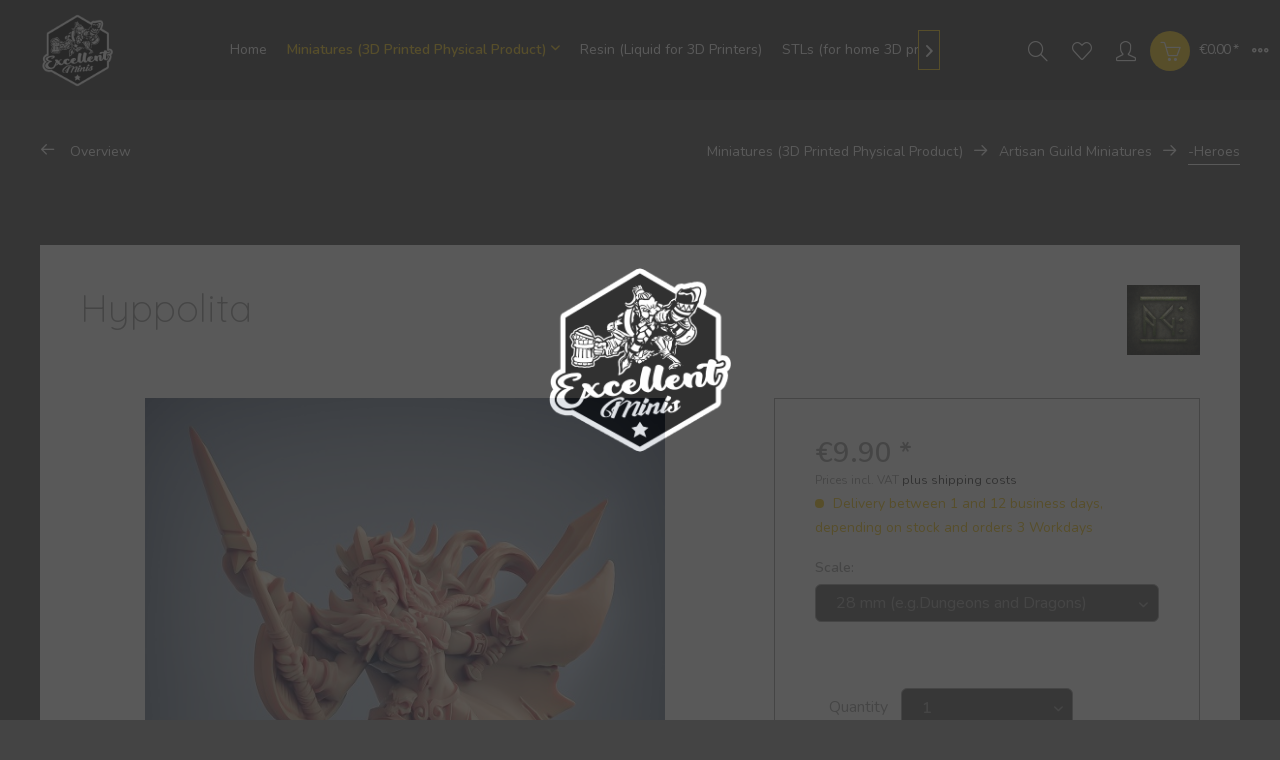

--- FILE ---
content_type: text/html; charset=UTF-8
request_url: https://excellentminiatures.com/miniatures/artisan-guild-miniatures/heroes/238/hyppolita
body_size: 17573
content:
<!DOCTYPE html> <html class="no-js" lang="en" itemscope="itemscope" itemtype="https://schema.org/WebPage"> <head> <meta charset="utf-8"> <meta name="author" content="" /> <meta name="robots" content="index,follow" /> <meta name="revisit-after" content="15 days" /> <meta name="keywords" content="3D Print, Miniature, Tabletop, Human, Excellent Mini, Party, Hero, Amazon, Amazons" /> <meta name="description" content="3D Printed Excellent Miniature Sculpt from Artisan Guild Miniatures" /> <meta property="og:type" content="product" /> <meta property="og:site_name" content="Excellent Miniatures" /> <meta property="og:url" content="https://excellentminiatures.com/miniatures/artisan-guild-miniatures/heroes/238/hyppolita" /> <meta property="og:title" content="Hyppolita" /> <meta property="og:description" content="Hyppolita Bases available seperately. &amp;nbsp;" /> <meta property="og:image" content="https://excellentminiatures.com/media/image/29/22/69/Hyppolita.jpg" /> <meta property="product:brand" content="Artisan Guild Miniatures" /> <meta property="product:price" content="9,90" /> <meta property="product:product_link" content="https://excellentminiatures.com/miniatures/artisan-guild-miniatures/heroes/238/hyppolita" /> <meta name="twitter:card" content="product" /> <meta name="twitter:site" content="Excellent Miniatures" /> <meta name="twitter:title" content="Hyppolita" /> <meta name="twitter:description" content="Hyppolita Bases available seperately. &amp;nbsp;" /> <meta name="twitter:image" content="https://excellentminiatures.com/media/image/29/22/69/Hyppolita.jpg" /> <meta itemprop="copyrightHolder" content="Excellent Miniatures" /> <meta itemprop="copyrightYear" content="2014" /> <meta itemprop="isFamilyFriendly" content="True" /> <meta itemprop="image" content="https://excellentminiatures.com/media/image/d9/a8/d2/ExcellentMinis_Logo2_transparent_whitebg.png" /> <meta name="viewport" content="width=device-width, initial-scale=1.0"> <meta name="mobile-web-app-capable" content="yes"> <meta name="apple-mobile-web-app-title" content="Excellent Miniatures"> <meta name="apple-mobile-web-app-capable" content="yes"> <meta name="apple-mobile-web-app-status-bar-style" content="default"> <link rel="apple-touch-icon-precomposed" href="/themes/Frontend/Responsive/frontend/_public/src/img/apple-touch-icon-precomposed.png"> <link rel="shortcut icon" href="https://excellentminiatures.com/media/image/73/fe/4d/favicon-ico.png"> <meta name="msapplication-navbutton-color" content="#323232" /> <meta name="application-name" content="Excellent Miniatures" /> <meta name="msapplication-starturl" content="https://excellentminiatures.com/" /> <meta name="msapplication-window" content="width=1024;height=768" /> <meta name="msapplication-TileImage" content="/themes/Frontend/Responsive/frontend/_public/src/img/win-tile-image.png"> <meta name="msapplication-TileColor" content="#323232"> <meta name="theme-color" content="#323232" /> <link rel="canonical" href="https://excellentminiatures.com/miniatures/artisan-guild-miniatures/heroes/238/hyppolita" /> <title itemprop="name">Artisan Guild Miniatures | Excellent Miniatures</title> <link href="/web/cache/1750018941_059bab6c2f341d394c9e799747617abd.css" media="all" rel="stylesheet" type="text/css" /> <link href="https://fonts.googleapis.com/css?family=Nunito:300,400,600" rel="stylesheet"> <link href="https://fonts.googleapis.com/css?family=Quicksand:300,400,500,700" rel="stylesheet"> <style> .is--ctl-listing .header--wrap:before { } .is--ctl-detail .header--wrap:before { background-image: url(/); } .is--ctl-blog .header--wrap:before { background-image: url(/); } </style> </head> <body class="is--ctl-detail is--act-index categories--left logo--left container--transparent btn--animation has--marketing-banner tooltip--left has-offcanvas-s " > <div class="preloader preloader-5 has--preloader"> <div class="preloader-center"> <div class="preloader-center-absolute"> <picture class="object--logo"> <source srcset="https://excellentminiatures.com/media/image/d9/a8/d2/ExcellentMinis_Logo2_transparent_whitebg.png" media="(min-width: 78.75em)"> <source srcset="https://excellentminiatures.com/media/image/d9/a8/d2/ExcellentMinis_Logo2_transparent_whitebg.png" media="(min-width: 64em)"> <source srcset="https://excellentminiatures.com/media/image/d9/a8/d2/ExcellentMinis_Logo2_transparent_whitebg.png" media="(min-width: 48em)"> <img srcset="https://excellentminiatures.com/media/image/d9/a8/d2/ExcellentMinis_Logo2_transparent_whitebg.png" alt="Excellent Miniatures - Switch to homepage" /> </picture> </div> </div> </div> <div class="page-wrap"> <noscript class="noscript-main"> <div class="alert is--warning"> <div class="alert--icon"> <i class="icon--element icon--warning"></i> </div> <div class="alert--content"> To be able to use Excellent&#x20;Miniatures in full range, we recommend activating Javascript in your browser. </div> </div> </noscript> <div class="header--wrap" data-sticky-header="true"> <div class="header-wrap--inner"> <header class="header-main"> <div class="top-bar"> <div class="container block-group"> <div class="collapse--header" data-topbar-collapse="true"> <span class="collapse--toggler"> <span class="toggler--wrap" data-sphere-tooltip="More" data-sphere-tooltip-pos="left"> <span class="toggler--display">More</span> </span> </span> </div> <div class="collapse--content block-group"> <nav class="top-bar--navigation block" role="menubar">   <div class="navigation--entry entry--compare is--hidden" role="menuitem" aria-haspopup="true" data-drop-down-menu="true" data-sphere-tooltip="Compare" data-sphere-tooltip-pos="left">   </div> <div class="navigation--entry entry--service has--drop-down" role="menuitem" aria-haspopup="true" data-drop-down-menu="true"> <i class="icon--service"></i> Service/Help <ul class="service--list is--rounded" role="menu"> <li class="service--entry" role="menuitem"> <a class="service--link" href="https://excellentminiatures.com/ueber-uns/about-us" title="Über uns / About us" > Über uns / About us </a> </li> <li class="service--entry" role="menuitem"> <a class="service--link" href="https://excellentminiatures.com/hilfe/support" title="Hilfe / Support" > Hilfe / Support </a> </li> <li class="service--entry" role="menuitem"> <a class="service--link" href="https://excellentminiatures.com/kontaktformular" title="Kontakt / Contact us" target="_self"> Kontakt / Contact us </a> </li> <li class="service--entry" role="menuitem"> <a class="service--link" href="https://excellentminiatures.com/shipment-and-payment" title="Shipment and Payment" > Shipment and Payment </a> </li> <li class="service--entry" role="menuitem"> <a class="service--link" href="https://excellentminiatures.com/datenschutz/dataprotection" title="Datenschutz / Dataprotection" > Datenschutz / Dataprotection </a> </li> <li class="service--entry" role="menuitem"> <a class="service--link" href="https://excellentminiatures.com/agb/general-terms" title="AGB / General Terms" > AGB / General Terms </a> </li> <li class="service--entry" role="menuitem"> <a class="service--link" href="https://excellentminiatures.com/impressum/imprint" title="Impressum / Imprint" > Impressum / Imprint </a> </li> </ul> </div> </nav> <div class="top-bar--marketing block"> <div class="block-group"> <div class="entry--marketing marketing--text block"> <ul class="marketing--text-slider" > <li>UK shipping - now manufactured and shipped locally in the UK with The Plastic Soldier Company so cheap local shipping and no extra customs or VAT charges!</li> </ul> </div> </div> </div> <div class="top-bar--navigation top-bar--login-register block" role="menuitem"> <a href="https://excellentminiatures.com/account" title="Register" class="navigation--entry register--text account--entry"> Register </a> <span>or</span> <a href="https://excellentminiatures.com/account" title="Login" class="navigation--entry login--text account--entry"> Login </a> </div> </div> </div> </div> <div class="header--navigation-wrap"> <div class="container header--navigation"> <div class="logo-main block-group" role="banner"> <div class="logo--shop block"> <a class="logo--link" href="https://excellentminiatures.com/" title="Excellent Miniatures - Switch to homepage"> <picture> <source srcset="https://excellentminiatures.com/media/image/d9/a8/d2/ExcellentMinis_Logo2_transparent_whitebg.png" media="(min-width: 78.75em)"> <source srcset="https://excellentminiatures.com/media/image/d9/a8/d2/ExcellentMinis_Logo2_transparent_whitebg.png" media="(min-width: 64em)"> <source srcset="https://excellentminiatures.com/media/image/d9/a8/d2/ExcellentMinis_Logo2_transparent_whitebg.png" media="(min-width: 48em)"> <img srcset="https://excellentminiatures.com/media/image/d9/a8/d2/ExcellentMinis_Logo2_transparent_whitebg.png" alt="Excellent Miniatures - Switch to homepage" /> </picture> </a> </div> </div> <nav class="navigation-main is--full-width"> <div class="container" data-menu-scroller="true" data-listSelector=".navigation--list.container" data-viewPortSelector=".navigation--list-wrapper"> <div class="navigation--list-wrapper"> <ul class="navigation--list container" role="menubar" itemscope="itemscope" itemtype="https://schema.org/SiteNavigationElement"> <li class="navigation--entry is--home hover--effect-0 entry--home" role="menuitem"> <a class="navigation--link is--first" href="https://excellentminiatures.com/" title="Home" data-hover="Home" itemprop="url"> <span data-hover="Home" itemprop="name"> Home </span> </a> </li> <li class="navigation--entry is--active hover--effect-0" role="menuitem"> <a class="navigation--link is--active" data-hover="Miniatures (3D Printed Physical Product)" href="https://excellentminiatures.com/miniatures-3d-printed-physical-product/" title="Miniatures (3D Printed Physical Product)" itemprop="url"> <span data-hover="Miniatures (3D Printed Physical Product)" itemprop="name">Miniatures (3D Printed Physical Product)</span> <i class="icon--arrow-down"></i> </a> </li> <li class="navigation--entry hover--effect-0" role="menuitem"> <a class="navigation--link" data-hover="Resin (Liquid for 3D Printers)" href="https://excellentminiatures.com/resin-liquid-for-3d-printers/" title="Resin (Liquid for 3D Printers)" itemprop="url"> <span data-hover="Resin (Liquid for 3D Printers)" itemprop="name">Resin (Liquid for 3D Printers)</span> </a> </li> <li class="navigation--entry hover--effect-0" role="menuitem"> <a class="navigation--link" data-hover="STLs (for home 3D printing)" href="https://excellentminis.gumroad.com" title="STLs (for home 3D printing)" itemprop="url" target="_blank" rel="nofollow noopener"> <span data-hover="STLs (for home 3D printing)" itemprop="name">STLs (for home 3D printing)</span> </a> </li> <li class="navigation--entry hover--effect-0" role="menuitem"> <a class="navigation--link" data-hover="Gallery" href="https://excellentminiatures.com/gallery/" title="Gallery" itemprop="url"> <span data-hover="Gallery" itemprop="name">Gallery</span> </a> </li> </ul> </div> </div> </nav> <nav class="shop--navigation block-group"> <ul class="navigation--list block-group" role="menubar"> <li class="navigation--entry entry--menu-left" role="menuitem"> <a class="entry--link entry--trigger btn is--icon-left" href="#offcanvas--left" data-offcanvas="true" data-offCanvasSelector=".sidebar-main" data-sphere-tooltip="Menu" data-sphere-tooltip-pos="left"> <i class="icon--menu"></i> <span>Menu</span> </a> </li> <li class="navigation--entry entry--search" role="menuitem" data-search="true" aria-haspopup="true"> <a class="btn entry--link entry--trigger" href="#show-hide--search" title="Show / close search" data-sphere-tooltip="Show / close search" data-sphere-tooltip-pos="left"> <i class="icon--search"></i> <span class="search--display">Search</span> </a> <form action="/search" method="get" class="main-search--form"> <input type="search" name="sSearch" aria-label="Search..." class="main-search--field" autocomplete="off" autocapitalize="off" placeholder="Search..." maxlength="30" /> <button type="submit" class="main-search--button" aria-label="Search"> <i class="icon--search"></i> <span class="main-search--text">Search</span> </button> <div class="form--ajax-loader">&nbsp;</div> </form> <div class="main-search--results"></div> </li>  <li class="service--entry navigation--entry entry--notepad" role="menuitem" data-sphere-tooltip="Wish list" data-sphere-tooltip-pos="left" > <a href="https://excellentminiatures.com/note" class="btn" title="Wish list"> <i class="icon--heart"></i> <span class="notepad--display"> Wish list </span> </a> </li> <li class="navigation--entry entry--account with-slt" data-sphere-tooltip="My account" data-sphere-tooltip-pos="left" role="menuitem" data-offcanvas="true" data-offCanvasSelector=".account--dropdown-navigation"> <a href="https://excellentminiatures.com/account" title="My account" class="btn is--icon-left entry--link account--link"> <i class="icon--account"></i> <span class="account--display"> My account </span> </a> <div class="account--dropdown-navigation"> <div class="navigation--smartphone"> <div class="entry--close-off-canvas"> <a href="#close-account-menu" class="account--close-off-canvas" title="Close menu"> Close menu <i class="icon--arrow-right"></i> </a> </div> </div> <div class="account--menu is--rounded is--personalized"> <span class="navigation--headline"> My account </span> <div class="account--menu-container"> <ul class="sidebar--navigation navigation--list is--level0 show--active-items"> <li class="navigation--entry"> <span class="navigation--signin"> <a href="https://excellentminiatures.com/account#hide-registration" class="blocked--link btn is--primary navigation--signin-btn" data-collapseTarget="#registration" data-action="close"> Sign in </a> <span class="navigation--register"> or <a href="https://excellentminiatures.com/account#show-registration" class="blocked--link" data-collapseTarget="#registration" data-action="open"> register </a> </span> </span> </li> <li class="navigation--entry"> <a href="https://excellentminiatures.com/account" title="Overview" class="navigation--link"> Overview </a> </li> <li class="navigation--entry"> <a href="https://excellentminiatures.com/account/profile" title="Profile" class="navigation--link" rel="nofollow"> Profile </a> </li> <li class="navigation--entry"> <a href="https://excellentminiatures.com/address/index/sidebar/" title="Addresses" class="navigation--link" rel="nofollow"> Addresses </a> </li> <li class="navigation--entry"> <a href="https://excellentminiatures.com/account/payment" title="Payment methods" class="navigation--link" rel="nofollow"> Payment methods </a> </li> <li class="navigation--entry"> <a href="https://excellentminiatures.com/account/orders" title="Orders " class="navigation--link" rel="nofollow"> Orders </a> </li> <li class="navigation--entry"> <a href="https://excellentminiatures.com/account/downloads" title="Instant downloads" class="navigation--link" rel="nofollow"> Instant downloads </a> </li> <li class="navigation--entry"> <a href="https://excellentminiatures.com/note" title="Wish list" class="navigation--link" rel="nofollow"> Wish list </a> </li> </ul> </div> </div> </div> </li> <li class="navigation--entry entry--cart" data-sphere-tooltip="Shopping cart" data-sphere-tooltip-pos="left" role="menuitem"> <a class="btn is--icon-left cart--link" href="https://excellentminiatures.com/checkout/cart" title="Shopping cart"> <span class="cart--display"> Shopping cart </span> <span class="badge is--primary cart--quantity is--hidden">0</span> <i class="icon--basket"></i> <span class="cart--amount"> &euro;0.00 * </span> </a> <div class="ajax-loader">&nbsp;</div> </li>  </ul> </nav> </div> </div> </header> </div> <div class="content--breadcrumb-wrap"> <div class="container"> <nav class="content--breadcrumb block"> <a class="breadcrumb--button breadcrumb--link" href="https://excellentminiatures.com/miniatures-3d-printed-physical-product/artisan-guild-miniatures/heroes/" title="Overview"> <i class="icon--arrow-left"></i> <span class="breadcrumb--title">Overview</span> </a> <ul class="breadcrumb--list" role="menu" itemscope itemtype="https://schema.org/BreadcrumbList"> <li role="menuitem" class="breadcrumb--entry" itemprop="itemListElement" itemscope itemtype="https://schema.org/ListItem"> <a class="breadcrumb--link" href="https://excellentminiatures.com/miniatures-3d-printed-physical-product/" title="Miniatures (3D Printed Physical Product)" itemprop="item"> <link itemprop="url" href="https://excellentminiatures.com/miniatures-3d-printed-physical-product/" /> <span class="breadcrumb--title" itemprop="name">Miniatures (3D Printed Physical Product)</span> </a> <meta itemprop="position" content="0" /> </li> <li role="none" class="breadcrumb--separator"> <i class="icon--arrow-right"></i> </li> <li role="menuitem" class="breadcrumb--entry" itemprop="itemListElement" itemscope itemtype="https://schema.org/ListItem"> <a class="breadcrumb--link" href="https://excellentminiatures.com/miniatures-3d-printed-physical-product/artisan-guild-miniatures/" title="Artisan Guild Miniatures" itemprop="item"> <link itemprop="url" href="https://excellentminiatures.com/miniatures-3d-printed-physical-product/artisan-guild-miniatures/" /> <span class="breadcrumb--title" itemprop="name">Artisan Guild Miniatures</span> </a> <meta itemprop="position" content="1" /> </li> <li role="none" class="breadcrumb--separator"> <i class="icon--arrow-right"></i> </li> <li role="menuitem" class="breadcrumb--entry is--active" itemprop="itemListElement" itemscope itemtype="https://schema.org/ListItem"> <a class="breadcrumb--link" href="https://excellentminiatures.com/miniatures-3d-printed-physical-product/artisan-guild-miniatures/heroes/" title="-Heroes" itemprop="item"> <link itemprop="url" href="https://excellentminiatures.com/miniatures-3d-printed-physical-product/artisan-guild-miniatures/heroes/" /> <span class="breadcrumb--title" itemprop="name">-Heroes</span> </a> <meta itemprop="position" content="2" /> </li> </ul> </nav> </div> </div> <div class="container--ajax-cart" data-collapse-cart="true" data-displayMode="offcanvas"></div> </div> <div class="content--wrap"> <section class="content-main container block-group"> <nav class="product--navigation"> <a href="#" class="navigation--link link--prev"> <div class="link--prev-button"> <span class="link--prev-inner">Previous</span> </div> <div class="image--wrapper"> <div class="image--container"></div> </div> </a> <a href="#" class="navigation--link link--next"> <div class="link--next-button"> <span class="link--next-inner">Next</span> </div> <div class="image--wrapper"> <div class="image--container"></div> </div> </a> </nav> <div class="content-main--inner"> <aside class="sidebar-main off-canvas"> <div class="navigation--smartphone"> <ul class="navigation--list "> <li class="navigation--entry entry--close-off-canvas"> <a href="#close-categories-menu" title="Close menu" class="navigation--link"> Close menu <i class="icon--arrow-right"></i> </a> </li> </ul> <div class="mobile--switches">   </div> </div> <div class="sidebar--categories-wrapper" data-subcategory-nav="true" data-mainCategoryId="13" data-categoryId="23" data-fetchUrl="/widgets/listing/getCategory/categoryId/23"> <div class="categories--headline navigation--headline"> Categories </div> <div class="sidebar--categories-navigation"> <ul class="sidebar--navigation categories--navigation navigation--list is--drop-down is--level0 is--rounded" role="menu"> <li class="navigation--entry is--active has--sub-categories has--sub-children" role="menuitem"> <a class="navigation--link is--active has--sub-categories link--go-forward" href="https://excellentminiatures.com/miniatures-3d-printed-physical-product/" data-categoryId="14" data-fetchUrl="/widgets/listing/getCategory/categoryId/14" title="Miniatures (3D Printed Physical Product)" > Miniatures (3D Printed Physical Product) <span class="is--icon-right"> <i class="icon--arrow-right"></i> </span> </a> <ul class="sidebar--navigation categories--navigation navigation--list is--level1 is--rounded" role="menu"> <li class="navigation--entry has--sub-children" role="menuitem"> <a class="navigation--link link--go-forward" href="https://excellentminiatures.com/miniatures-3d-printed-physical-product/epic-scale-6mm-8mm-10mm-15mm/" data-categoryId="38" data-fetchUrl="/widgets/listing/getCategory/categoryId/38" title="Epic Scale (6mm, 8mm, 10mm, 15mm)" > Epic Scale (6mm, 8mm, 10mm, 15mm) <span class="is--icon-right"> <i class="icon--arrow-right"></i> </span> </a> </li> </ul> </li> <li class="navigation--entry" role="menuitem"> <a class="navigation--link" href="https://excellentminiatures.com/resin-liquid-for-3d-printers/" data-categoryId="74" data-fetchUrl="/widgets/listing/getCategory/categoryId/74" title="Resin (Liquid for 3D Printers)" > Resin (Liquid for 3D Printers) </a> </li> <li class="navigation--entry" role="menuitem"> <a class="navigation--link" href="https://excellentminis.gumroad.com" data-categoryId="84" data-fetchUrl="/widgets/listing/getCategory/categoryId/84" title="STLs (for home 3D printing)" target="_blank" rel="nofollow noopener"> STLs (for home 3D printing) </a> </li> <li class="navigation--entry" role="menuitem"> <a class="navigation--link" href="https://excellentminiatures.com/gallery/" data-categoryId="91" data-fetchUrl="/widgets/listing/getCategory/categoryId/91" title="Gallery" > Gallery </a> </li> </ul> </div> <div class="shop-sites--container is--rounded"> <div class="shop-sites--headline navigation--headline"> Information </div> <ul class="shop-sites--navigation sidebar--navigation navigation--list is--drop-down is--level0" role="menu"> <li class="navigation--entry" role="menuitem"> <a class="navigation--link" href="https://excellentminiatures.com/ueber-uns/about-us" title="Über uns / About us" data-categoryId="9" data-fetchUrl="/widgets/listing/getCustomPage/pageId/9" > Über uns / About us </a> </li> <li class="navigation--entry" role="menuitem"> <a class="navigation--link" href="https://excellentminiatures.com/hilfe/support" title="Hilfe / Support" data-categoryId="2" data-fetchUrl="/widgets/listing/getCustomPage/pageId/2" > Hilfe / Support </a> </li> <li class="navigation--entry" role="menuitem"> <a class="navigation--link" href="https://excellentminiatures.com/kontaktformular" title="Kontakt / Contact us" data-categoryId="1" data-fetchUrl="/widgets/listing/getCustomPage/pageId/1" target="_self"> Kontakt / Contact us </a> </li> <li class="navigation--entry" role="menuitem"> <a class="navigation--link" href="https://excellentminiatures.com/shipment-and-payment" title="Shipment and Payment" data-categoryId="6" data-fetchUrl="/widgets/listing/getCustomPage/pageId/6" > Shipment and Payment </a> </li> <li class="navigation--entry" role="menuitem"> <a class="navigation--link" href="https://excellentminiatures.com/datenschutz/dataprotection" title="Datenschutz / Dataprotection" data-categoryId="7" data-fetchUrl="/widgets/listing/getCustomPage/pageId/7" > Datenschutz / Dataprotection </a> </li> <li class="navigation--entry" role="menuitem"> <a class="navigation--link" href="https://excellentminiatures.com/agb/general-terms" title="AGB / General Terms" data-categoryId="4" data-fetchUrl="/widgets/listing/getCustomPage/pageId/4" > AGB / General Terms </a> </li> <li class="navigation--entry" role="menuitem"> <a class="navigation--link" href="https://excellentminiatures.com/impressum/imprint" title="Impressum / Imprint" data-categoryId="3" data-fetchUrl="/widgets/listing/getCustomPage/pageId/3" > Impressum / Imprint </a> </li> </ul> </div> <div class="panel is--rounded paypal--sidebar"> <div class="panel--body is--wide paypal--sidebar-inner"> <a href="https://www.paypal.com/de/webapps/mpp/personal" target="_blank" title="PayPal - Pay fast and secure" rel="nofollow noopener"> <img class="logo--image" src="/custom/plugins/SwagPaymentPayPalUnified/Resources/views/frontend/_public/src/img/sidebar-paypal-generic.png" alt="PayPal - Pay fast and secure"/> </a> </div> </div> </div> </aside> <div class="content--wrapper"> <div class="content product--details" itemscope itemtype="https://schema.org/Product" data-product-navigation="/widgets/listing/productNavigation" data-category-id="23" data-main-ordernumber="SW10237" data-ajax-wishlist="true" data-compare-ajax="true" data-ajax-variants-container="true"> <header class="product--header"> <div class="product--info"> <h1 class="product--title" itemprop="name"> Hyppolita </h1> <div class="product--supplier"> <a href="https://excellentminiatures.com/artisan-guild-miniatures/" title="Further products by Artisan Guild Miniatures" class="product--supplier-link"> <img src="https://excellentminiatures.com/media/image/16/bb/c7/ArtisanGuildWfQqUSZkOwKKh.jpg" alt="Artisan Guild Miniatures"> </a> </div> <div class="product--rating-container"> <a href="#product--publish-comment" class="product--rating-link" rel="nofollow" title="Comment"> <span class="product--rating"> </span> </a> </div> </div> </header> <div class="product--detail-upper block-group"> <div class="product--image-container image-slider product--image-zoom" data-image-slider="true" data-image-gallery="true" data-maxZoom="0" data-thumbnails=".image--thumbnails" > <div class="image-slider--container no--thumbnails"> <div class="image-slider--slide"> <div class="image--box image-slider--item"> <span class="image--element" data-img-large="https://excellentminiatures.com/media/image/b9/b0/4a/Hyppolita_1280x1280.jpg" data-img-small="https://excellentminiatures.com/media/image/1c/40/73/Hyppolita_200x200.jpg" data-img-original="https://excellentminiatures.com/media/image/29/22/69/Hyppolita.jpg" data-alt="Hyppolita"> <span class="image--media"> <img srcset="https://excellentminiatures.com/media/image/15/eb/79/Hyppolita_600x600.jpg, https://excellentminiatures.com/media/image/bc/34/21/Hyppolita_600x600@2x.jpg 2x" src="https://excellentminiatures.com/media/image/15/eb/79/Hyppolita_600x600.jpg" alt="Hyppolita" itemprop="image" /> </span> </span> </div> </div> </div> </div> <div class="product--buybox block"> <div class="is--hidden" itemprop="brand" itemtype="https://schema.org/Brand" itemscope> <meta itemprop="name" content="Artisan Guild Miniatures" /> </div> <div itemprop="offers" itemscope itemtype="https://schema.org/Offer" class="buybox--inner"> <meta itemprop="priceCurrency" content="EUR"/> <span itemprop="priceSpecification" itemscope itemtype="https://schema.org/PriceSpecification"> <meta itemprop="valueAddedTaxIncluded" content="true"/> </span> <meta itemprop="url" content="https://excellentminiatures.com/miniatures/artisan-guild-miniatures/heroes/238/hyppolita"/> <div class="product--price price--default"> <span class="price--content content--default"> <meta itemprop="price" content="9.90"> &euro;9.90 * </span> </div> <p class="product--tax" data-content="" data-modalbox="true" data-targetSelector="a" data-mode="ajax"> Prices incl. VAT <a title="shipping costs" href="https://excellentminiatures.com/custom/index/sCustom/28" style="text-decoration:underline">plus shipping costs</a> </p> <div class="product--delivery"> <link itemprop="availability" href="https://schema.org/LimitedAvailability" /> <p class="delivery--information"> <span class="delivery--text delivery--text-more-is-coming"> <i class="delivery--status-icon delivery--status-more-is-coming"></i> Delivery between 1 and 12 business days, depending on stock and orders 3 Workdays </span> </p> </div> <div class="product--configurator"> <form method="post" action="https://excellentminiatures.com/miniatures/artisan-guild-miniatures/heroes/238/hyppolita?c=23" class="configurator--form upprice--form"> <p class="configurator--label">Scale:</p> <div class="select-field"> <select name="group[9]" data-ajax-select-variants="true"> <option selected="selected" value="14"> 28 mm (e.g.Dungeons and Dragons) </option> <option value="15"> 28+ (32 mm) (e.g.Age of Sigmar) </option> <option value="16"> 40 mm (Painters delight) </option> </select> </div> <noscript> <input name="recalc" type="submit" value="Select" /> </noscript> </form> </div> <form name="sAddToBasket" method="post" action="https://excellentminiatures.com/checkout/addArticle" class="buybox--form" data-add-article="true" data-eventName="submit" data-showModal="false" data-addArticleUrl="https://excellentminiatures.com/checkout/ajaxAddArticleCart"> <input type="hidden" name="sActionIdentifier" value=""/> <input type="hidden" name="sAddAccessories" id="sAddAccessories" value=""/> <input type="hidden" name="sAdd" value="SW10237"/> <div class="buybox--button-container block-group"> <div class="buybox--quantity-label block"> Quantity </div> <div class="buybox--quantity block"> <div class="select-field"> <select id="sQuantity" name="sQuantity" class="quantity--select"> <option value="1">1</option> <option value="2">2</option> <option value="3">3</option> <option value="4">4</option> <option value="5">5</option> <option value="6">6</option> <option value="7">7</option> <option value="8">8</option> <option value="9">9</option> <option value="10">10</option> <option value="11">11</option> <option value="12">12</option> <option value="13">13</option> <option value="14">14</option> <option value="15">15</option> <option value="16">16</option> <option value="17">17</option> <option value="18">18</option> <option value="19">19</option> <option value="20">20</option> <option value="21">21</option> <option value="22">22</option> <option value="23">23</option> <option value="24">24</option> <option value="25">25</option> <option value="26">26</option> <option value="27">27</option> <option value="28">28</option> <option value="29">29</option> <option value="30">30</option> <option value="31">31</option> <option value="32">32</option> <option value="33">33</option> <option value="34">34</option> <option value="35">35</option> <option value="36">36</option> <option value="37">37</option> <option value="38">38</option> <option value="39">39</option> <option value="40">40</option> <option value="41">41</option> <option value="42">42</option> <option value="43">43</option> <option value="44">44</option> <option value="45">45</option> <option value="46">46</option> <option value="47">47</option> <option value="48">48</option> <option value="49">49</option> <option value="50">50</option> <option value="51">51</option> <option value="52">52</option> <option value="53">53</option> <option value="54">54</option> <option value="55">55</option> <option value="56">56</option> <option value="57">57</option> <option value="58">58</option> <option value="59">59</option> <option value="60">60</option> <option value="61">61</option> <option value="62">62</option> <option value="63">63</option> <option value="64">64</option> <option value="65">65</option> <option value="66">66</option> <option value="67">67</option> <option value="68">68</option> <option value="69">69</option> <option value="70">70</option> <option value="71">71</option> <option value="72">72</option> <option value="73">73</option> <option value="74">74</option> <option value="75">75</option> <option value="76">76</option> <option value="77">77</option> <option value="78">78</option> <option value="79">79</option> <option value="80">80</option> <option value="81">81</option> <option value="82">82</option> <option value="83">83</option> <option value="84">84</option> <option value="85">85</option> <option value="86">86</option> <option value="87">87</option> <option value="88">88</option> <option value="89">89</option> <option value="90">90</option> <option value="91">91</option> <option value="92">92</option> <option value="93">93</option> <option value="94">94</option> <option value="95">95</option> <option value="96">96</option> <option value="97">97</option> <option value="98">98</option> <option value="99">99</option> <option value="100">100</option> </select> </div> </div> <button class="buybox--button block btn is--primary is--icon-right is--center is--large" name="Add to shopping cart"> <span class="buy-btn--cart-add">Add to</span> <span class="buy-btn--cart-text">shopping cart</span> <i class="icon--arrow-right"></i> </button> <div class="paypal-unified-ec--outer-button-container"> <div class="paypal-unified-ec--button-container right" data-paypalUnifiedEcButton="true" data-clientId="Af7C50QUFpq0R9Pm67fzsPLAgOEmn7-yBRzNB3JSDEtzaiPMp37ZJVA1lFZlrPrueK1eElRWWwmF9fmZ" data-currency="EUR" data-paypalIntent="CAPTURE" data-createOrderUrl="https://excellentminiatures.com/widgets/PaypalUnifiedV2ExpressCheckout/createOrder" data-onApproveUrl="https://excellentminiatures.com/widgets/PaypalUnifiedV2ExpressCheckout/onApprove" data-confirmUrl="https://excellentminiatures.com/Checkout/confirm" data-color="gold" data-shape="rect" data-size="medium" data-locale="en_GB" data-productNumber="SW10237" data-buyProductDirectly="true" data-riskManagementMatchedProducts='' data-esdProducts='' data-communicationErrorMessage="An error occurred while trying to contact the payment provider, please try again later." data-communicationErrorTitle="An error occurred" > </div> </div> </div> </form> <nav class="product--actions is--available has--paypal-express"> <form action="https://excellentminiatures.com/compare/add_article/articleID/238" method="post" class="action--form"> <button type="submit" data-product-compare-add="true" title="Compare" class="action--link action--compare"> <i class="icon--compare"></i> Compare </button> </form> <form action="https://excellentminiatures.com/note/add/ordernumber/SW10237" method="post" class="action--form"> <button type="submit" class="action--link link--notepad" title="Add to wish list" data-ajaxUrl="https://excellentminiatures.com/note/ajaxAdd/ordernumber/SW10237" data-text="Saved"> <i class="icon--heart"></i> <span class="action--text">Remember</span> </button> </form> <a href="#content--product-reviews" data-show-tab="true" class="action--link link--publish-comment" rel="nofollow" title="Comment"> <i class="icon--star"></i> Comment </a> </nav> </div> <ul class="product--base-info list--unstyled"> <li class="base-info--entry entry--sku"> <strong class="entry--label"> Order number: </strong> <meta itemprop="productID" content="709"/> <span class="entry--content" itemprop="sku"> SW10237 </span> </li> </ul> </div> </div> <div class="tab-menu--product"> <div class="tab--navigation"> <a href="#" class="tab--link" title="Description" data-tabName="description">Description</a> <a href="#" class="tab--link" title="Evaluations" data-tabName="rating"> Evaluations <span class="product--rating-count">0</span> </a> </div> <div class="tab--container-list"> <div class="tab--container"> <div class="tab--header"> <a href="#" class="tab--title" title="Description">Description</a> </div> <div class="tab--preview"> Hyppolita Bases available seperately. &nbsp; <a href="#" class="tab--link" title=" more"> more</a> </div> <div class="tab--content"> <div class="buttons--off-canvas"> <a href="#" title="Close menu" class="close--off-canvas"> <i class="icon--arrow-left"></i> Close menu </a> </div> <div class="content--description"> <div class="content--title"> Product information "Hyppolita" </div> <div class="product--description" itemprop="description"> <h1 class="obj-title" style="box-sizing: inherit; margin: 0.2rem 0px 0.5rem; padding: 0px; border: 0px; font-variant-numeric: inherit; font-variant-east-asian: inherit; font-stretch: inherit; font-size: 19px; line-height: 1.4; font-family: 'Open Sans', 'Helvetica Neue', Helvetica, Roboto, Arial, sans-serif; vertical-align: baseline; color: #6b6b6b; text-rendering: optimizelegibility; overflow-wrap: break-word;"><span style="color: #6b6b6b; font-family: 'Open Sans', sans-serif;"><span style="font-size: 14px;">Hyppolita</span></span></h1> <h1 class="obj-title" style="box-sizing: inherit; margin: 0.2rem 0px 0.5rem; padding: 0px; border: 0px; font-variant-numeric: inherit; font-variant-east-asian: inherit; font-stretch: inherit; font-size: 19px; line-height: 1.4; font-family: 'Open Sans', 'Helvetica Neue', Helvetica, Roboto, Arial, sans-serif; vertical-align: baseline; color: #6b6b6b; text-rendering: optimizelegibility; overflow-wrap: break-word;"><span style="font-family: 'Open Sans', sans-serif; font-size: 14px; font-weight: 400; text-align: justify;">Bases available seperately.</span></h1> <p>&nbsp;</p> </div> <div class="content--title"> Related links to "Hyppolita" </div> <ul class="content--list list--unstyled"> <li class="list--entry"> <a href="https://excellentminiatures.com/contact?sInquiry=detail&sOrdernumber=SW10237" rel="nofollow" class="content--link link--contact" title="Do you have any questions concerning this product?"> <i class="icon--arrow-right"></i> Do you have any questions concerning this product? </a> </li> <li class="list--entry"> <a href="https://excellentminiatures.com/artisan-guild-miniatures/" target="_parent" class="content--link link--supplier" title="Further products by Artisan Guild Miniatures"> <i class="icon--arrow-right"></i> Further products by Artisan Guild Miniatures </a> </li> </ul> </div> </div> </div> <div class="tab--container"> <div class="tab--header"> <a href="#" class="tab--title" title="Evaluations">Evaluations</a> <span class="product--rating-count">0</span> </div> <div class="tab--preview"> Read, write and discuss reviews...<a href="#" class="tab--link" title=" more"> more</a> </div> <div id="tab--product-comment" class="tab--content"> <div class="buttons--off-canvas"> <a href="#" title="Close menu" class="close--off-canvas"> <i class="icon--arrow-left"></i> Close menu </a> </div> <div class="content--product-reviews" id="detail--product-reviews"> <div class="content--title"> Customer evaluation for "Hyppolita" </div> <div class="review--form-container"> <div id="product--publish-comment" class="content--title"> Write an evaluation </div> <form method="post" action="https://excellentminiatures.com/miniatures/artisan-guild-miniatures/heroes/238/hyppolita?action=rating&amp;c=23#detail--product-reviews" class="content--form review--form"> <input name="sVoteName" type="text" value="" class="review--field" aria-label="Your name" placeholder="Your name" /> <input name="sVoteSummary" type="text" value="" id="sVoteSummary" class="review--field" aria-label="Summary" placeholder="Summary*" required="required" aria-required="true" /> <div class="field--select review--field select-field"> <select name="sVoteStars" aria-label="Comment"> <option value="10">10 excellent</option> <option value="9">9</option> <option value="8">8</option> <option value="7">7</option> <option value="6">6</option> <option value="5">5</option> <option value="4">4</option> <option value="3">3</option> <option value="2">2</option> <option value="1">1 very poor</option> </select> </div> <textarea name="sVoteComment" placeholder="Your opinion" cols="3" rows="2" class="review--field" aria-label="Your opinion"></textarea> <div> <div class="captcha--placeholder" data-captcha="true" data-src="/widgets/Captcha/getCaptchaByName/captchaName/default" data-errorMessage="Please fill in the captcha-field correctly." data-hasError="true"> </div> <input type="hidden" name="captchaName" value="default" /> </div> <p class="review--notice"> The fields marked with * are required. </p> <p class="privacy-information block-group"> I have read the <a title="data protection information" href="https://excellentminiatures.com/datenschutz/dataprotection" target="_blank">data protection information</a>. </p> <div class="review--actions"> <button type="submit" class="btn is--primary" name="Submit"> Save </button> </div> </form> </div> </div> </div> </div> </div> </div> <div class="tab-menu--cross-selling"> <div class="tab--navigation"> <a href="#content--also-bought" title="Customers also bought" class="tab--link">Customers also bought</a> <a href="#content--customer-viewed" title="Customers also viewed" class="tab--link">Customers also viewed</a> </div> <div class="tab--container-list"> <div class="tab--container" data-tab-id="alsobought"> <div class="tab--header"> <a href="#" class="tab--title" title="Customers also bought">Customers also bought</a> </div> <div class="tab--content content--also-bought"> <div class="bought--content"> <div class="product-slider " data-itemMinWidth="240" data-initOnEvent="onShowContent-alsobought" data-product-slider="true"> <div class="product-slider--container"> <div class="product-slider--item"> <div class="product--box box--slider" data-page-index="" data-ordernumber="SW10068" data-category-id="23"> <div class="box--content is--rounded"> <div class="product--badges"> </div> <div class="product--info"> <a href="https://excellentminiatures.com/miniatures/artisan-guild-miniatures/modular/69/human-fighter-c-female" title="Human Fighter - C (Female)" class="product--image" > <span class="image--element"> <span class="image--media"> <img srcset="https://excellentminiatures.com/media/image/7f/d5/54/R-modularCshTrVwln9UCOn_200x200.jpg, https://excellentminiatures.com/media/image/18/ab/e1/R-modularCshTrVwln9UCOn_200x200@2x.jpg 2x" alt="Human Fighter - C (Female)" data-extension="jpg" title="Human Fighter - C (Female)" /> </span> </span> </a> <a href="https://excellentminiatures.com/miniatures/artisan-guild-miniatures/modular/69/human-fighter-c-female" class="product--title" title="Human Fighter - C (Female)"> Human Fighter - C (Female) </a> <div class="product--price-info"> <div class="price--unit" title="Content"> </div> <div class="product--price"> <span class="price--default is--nowrap"> From &euro;9.90 * </span> </div> </div> </div> </div> </div> </div> <div class="product-slider--item"> <div class="product--box box--slider" data-page-index="" data-ordernumber="SW10369" data-category-id="23"> <div class="box--content is--rounded"> <div class="product--badges"> </div> <div class="product--info"> <a href="https://excellentminiatures.com/miniatures/artisan-guild-miniatures/epic-bosses/370/malkaya-the-fallen-hair" title="Malkaya the Fallen (Hair)" class="product--image" > <span class="image--element"> <span class="image--media"> <img srcset="https://excellentminiatures.com/media/image/14/53/e4/malkaya2_200x200.jpg, https://excellentminiatures.com/media/image/b4/c8/8d/malkaya2_200x200@2x.jpg 2x" alt="Malkaya the Fallen (Hair)" data-extension="jpg" title="Malkaya the Fallen (Hair)" /> </span> </span> </a> <a href="https://excellentminiatures.com/miniatures/artisan-guild-miniatures/epic-bosses/370/malkaya-the-fallen-hair" class="product--title" title="Malkaya the Fallen (Hair)"> Malkaya the Fallen (Hair) </a> <div class="product--price-info"> <div class="price--unit" title="Content"> </div> <div class="product--price"> <span class="price--default is--nowrap"> From &euro;12.90 * </span> </div> </div> </div> </div> </div> </div> <div class="product-slider--item"> <div class="product--box box--slider" data-page-index="" data-ordernumber="SW10265" data-category-id="23"> <div class="box--content is--rounded"> <div class="product--badges"> </div> <div class="product--info"> <a href="https://excellentminiatures.com/miniatures/artisan-guild-miniatures/humans/266/lara-fantasy-pin-up-with-breasts" title="Lara (Fantasy Pin-Up) (with breasts)" class="product--image" > <span class="image--element"> <span class="image--media"> <img srcset="https://excellentminiatures.com/media/image/e8/32/9c/Lara2_200x200.jpg, https://excellentminiatures.com/media/image/33/92/08/Lara2_200x200@2x.jpg 2x" alt="Lara (Fantasy Pin-Up) (with breasts)" data-extension="jpg" title="Lara (Fantasy Pin-Up) (with breasts)" /> </span> </span> </a> <a href="https://excellentminiatures.com/miniatures/artisan-guild-miniatures/humans/266/lara-fantasy-pin-up-with-breasts" class="product--title" title="Lara (Fantasy Pin-Up) (with breasts)"> Lara (Fantasy Pin-Up) (with breasts) </a> <div class="product--price-info"> <div class="price--unit" title="Content"> </div> <div class="product--price"> <span class="price--default is--nowrap"> From &euro;9.90 * </span> </div> </div> </div> </div> </div> </div> <div class="product-slider--item"> <div class="product--box box--slider" data-page-index="" data-ordernumber="SW10261" data-category-id="23"> <div class="box--content is--rounded"> <div class="product--badges"> </div> <div class="product--info"> <a href="https://excellentminiatures.com/miniatures/artisan-guild-miniatures/heroes/262/nanaari" title="Nanaari" class="product--image" > <span class="image--element"> <span class="image--media"> <img srcset="https://excellentminiatures.com/media/image/d0/e8/e7/Nanaari_200x200.jpg, https://excellentminiatures.com/media/image/da/f0/f7/Nanaari_200x200@2x.jpg 2x" alt="Nanaari" data-extension="jpg" title="Nanaari" /> </span> </span> </a> <a href="https://excellentminiatures.com/miniatures/artisan-guild-miniatures/heroes/262/nanaari" class="product--title" title="Nanaari"> Nanaari </a> <div class="product--price-info"> <div class="price--unit" title="Content"> </div> <div class="product--price"> <span class="price--default is--nowrap"> From &euro;9.90 * </span> </div> </div> </div> </div> </div> </div> <div class="product-slider--item"> <div class="product--box box--slider" data-page-index="" data-ordernumber="SW10232" data-category-id="23"> <div class="box--content is--rounded"> <div class="product--badges"> </div> <div class="product--info"> <a href="https://excellentminiatures.com/miniatures/artisan-guild-miniatures/humans/233/legionnair-c" title="Legionnair - C" class="product--image" > <span class="image--element"> <span class="image--media"> <img srcset="https://excellentminiatures.com/media/image/81/67/ac/legionnaires4_200x200.jpg, https://excellentminiatures.com/media/image/1b/a0/c8/legionnaires4_200x200@2x.jpg 2x" alt="Legionnair - C" data-extension="jpg" title="Legionnair - C" /> </span> </span> </a> <a href="https://excellentminiatures.com/miniatures/artisan-guild-miniatures/humans/233/legionnair-c" class="product--title" title="Legionnair - C"> Legionnair - C </a> <div class="product--price-info"> <div class="price--unit" title="Content"> </div> <div class="product--price"> <span class="price--default is--nowrap"> From &euro;9.90 * </span> </div> </div> </div> </div> </div> </div> <div class="product-slider--item"> <div class="product--box box--slider" data-page-index="" data-ordernumber="SW10230" data-category-id="23"> <div class="box--content is--rounded"> <div class="product--badges"> </div> <div class="product--info"> <a href="https://excellentminiatures.com/miniatures/artisan-guild-miniatures/humans/231/legionnair-a" title="Legionnair - A" class="product--image" > <span class="image--element"> <span class="image--media"> <img srcset="https://excellentminiatures.com/media/image/f5/e9/62/legionnaires2_200x200.jpg, https://excellentminiatures.com/media/image/c6/80/c6/legionnaires2_200x200@2x.jpg 2x" alt="Legionnair - A" data-extension="jpg" title="Legionnair - A" /> </span> </span> </a> <a href="https://excellentminiatures.com/miniatures/artisan-guild-miniatures/humans/231/legionnair-a" class="product--title" title="Legionnair - A"> Legionnair - A </a> <div class="product--price-info"> <div class="price--unit" title="Content"> </div> <div class="product--price"> <span class="price--default is--nowrap"> From &euro;9.90 * </span> </div> </div> </div> </div> </div> </div> <div class="product-slider--item"> <div class="product--box box--slider" data-page-index="" data-ordernumber="SW10229" data-category-id="23"> <div class="box--content is--rounded"> <div class="product--badges"> </div> <div class="product--info"> <a href="https://excellentminiatures.com/miniatures/artisan-guild-miniatures/heroes/230/gladiatrix" title="Gladiatrix" class="product--image" > <span class="image--element"> <span class="image--media"> <img srcset="https://excellentminiatures.com/media/image/7f/c1/ec/GladiatrixHeroine_200x200.jpg, https://excellentminiatures.com/media/image/33/27/7c/GladiatrixHeroine_200x200@2x.jpg 2x" alt="Gladiatrix" data-extension="jpg" title="Gladiatrix" /> </span> </span> </a> <a href="https://excellentminiatures.com/miniatures/artisan-guild-miniatures/heroes/230/gladiatrix" class="product--title" title="Gladiatrix"> Gladiatrix </a> <div class="product--price-info"> <div class="price--unit" title="Content"> </div> <div class="product--price"> <span class="price--default is--nowrap"> From &euro;9.90 * </span> </div> </div> </div> </div> </div> </div> <div class="product-slider--item"> <div class="product--box box--slider" data-page-index="" data-ordernumber="SW10166" data-category-id="23"> <div class="box--content is--rounded"> <div class="product--badges"> </div> <div class="product--info"> <a href="https://excellentminiatures.com/miniatures/artisan-guild-miniatures/humans/167/barbarian-blademaster-a" title="Barbarian Blademaster - A" class="product--image" > <span class="image--element"> <span class="image--media"> <img srcset="https://excellentminiatures.com/media/image/35/25/1c/BlademasterA_200x200.png, https://excellentminiatures.com/media/image/be/8c/78/BlademasterA_200x200@2x.png 2x" alt="Barbarian Blademaster - A" data-extension="png" title="Barbarian Blademaster - A" /> </span> </span> </a> <a href="https://excellentminiatures.com/miniatures/artisan-guild-miniatures/humans/167/barbarian-blademaster-a" class="product--title" title="Barbarian Blademaster - A"> Barbarian Blademaster - A </a> <div class="product--price-info"> <div class="price--unit" title="Content"> </div> <div class="product--price"> <span class="price--default is--nowrap"> From &euro;9.90 * </span> </div> </div> </div> </div> </div> </div> <div class="product-slider--item"> <div class="product--box box--slider" data-page-index="" data-ordernumber="SW10067" data-category-id="23"> <div class="box--content is--rounded"> <div class="product--badges"> </div> <div class="product--info"> <a href="https://excellentminiatures.com/miniatures/artisan-guild-miniatures/modular/68/human-fighter-d-female" title="Human Fighter - D (Female)" class="product--image" > <span class="image--element"> <span class="image--media"> <img srcset="https://excellentminiatures.com/media/image/cd/58/52/R-modularD_200x200.jpg, https://excellentminiatures.com/media/image/37/5b/7b/R-modularD_200x200@2x.jpg 2x" alt="Human Fighter - D (Female)" data-extension="jpg" title="Human Fighter - D (Female)" /> </span> </span> </a> <a href="https://excellentminiatures.com/miniatures/artisan-guild-miniatures/modular/68/human-fighter-d-female" class="product--title" title="Human Fighter - D (Female)"> Human Fighter - D (Female) </a> <div class="product--price-info"> <div class="price--unit" title="Content"> </div> <div class="product--price"> <span class="price--default is--nowrap"> From &euro;9.90 * </span> </div> </div> </div> </div> </div> </div> <div class="product-slider--item"> <div class="product--box box--slider" data-page-index="" data-ordernumber="SW10052" data-category-id="23"> <div class="box--content is--rounded"> <div class="product--badges"> </div> <div class="product--info"> <a href="https://excellentminiatures.com/miniatures/artisan-guild-miniatures/depth-ones/53/xantaras-the-tyrant-eye-great-beholder" title="Xantaras the Tyrant Eye - Great Beholder" class="product--image" > <span class="image--element"> <span class="image--media"> <img srcset="https://excellentminiatures.com/media/image/2e/66/72/720X720-xantaras1_200x200.jpg, https://excellentminiatures.com/media/image/31/aa/cb/720X720-xantaras1_200x200@2x.jpg 2x" alt="Xantaras the Tyrant Eye - Great Beholder" data-extension="jpg" title="Xantaras the Tyrant Eye - Great Beholder" /> </span> </span> </a> <a href="https://excellentminiatures.com/miniatures/artisan-guild-miniatures/depth-ones/53/xantaras-the-tyrant-eye-great-beholder" class="product--title" title="Xantaras the Tyrant Eye - Great Beholder"> Xantaras the Tyrant Eye - Great Beholder </a> <div class="product--price-info"> <div class="price--unit" title="Content"> </div> <div class="product--price"> <span class="price--default is--nowrap"> From &euro;15.90 * </span> </div> </div> </div> </div> </div> </div> </div> </div> </div> </div> </div> <div class="tab--container" data-tab-id="alsoviewed"> <div class="tab--header"> <a href="#" class="tab--title" title="Customers also viewed">Customers also viewed</a> </div> <div class="tab--content content--also-viewed"> <div class="viewed--content"> <div class="product-slider " data-itemMinWidth="240" data-initOnEvent="onShowContent-alsoviewed" data-product-slider="true"> <div class="product-slider--container"> <div class="product-slider--item"> <div class="product--box box--slider" data-page-index="" data-ordernumber="SW10340" data-category-id="23"> <div class="box--content is--rounded"> <div class="product--badges"> </div> <div class="product--info"> <a href="https://excellentminiatures.com/miniatures/artisan-guild-miniatures/heroes/341/talya-the-hammer-variant-2" title="Talya the Hammer (variant 2)" class="product--image" > <span class="image--element"> <span class="image--media"> <img srcset="https://excellentminiatures.com/media/image/5e/bd/0a/talya_200x200.jpg, https://excellentminiatures.com/media/image/9b/ab/b8/talya_200x200@2x.jpg 2x" alt="Talya the Hammer (variant 2)" data-extension="jpg" title="Talya the Hammer (variant 2)" /> </span> </span> </a> <a href="https://excellentminiatures.com/miniatures/artisan-guild-miniatures/heroes/341/talya-the-hammer-variant-2" class="product--title" title="Talya the Hammer (variant 2)"> Talya the Hammer (variant 2) </a> <div class="product--price-info"> <div class="price--unit" title="Content"> </div> <div class="product--price"> <span class="price--default is--nowrap"> From &euro;9.90 * </span> </div> </div> </div> </div> </div> </div> <div class="product-slider--item"> <div class="product--box box--slider" data-page-index="" data-ordernumber="SW10224" data-category-id="23"> <div class="box--content is--rounded"> <div class="product--badges"> </div> <div class="product--info"> <a href="https://excellentminiatures.com/miniatures/artisan-guild-miniatures/heroes/225/princess-tamaya" title="Princess Tamaya" class="product--image" > <span class="image--element"> <span class="image--media"> <img srcset="https://excellentminiatures.com/media/image/a2/c0/34/raptorprincess3_200x200.jpg, https://excellentminiatures.com/media/image/cd/99/f8/raptorprincess3_200x200@2x.jpg 2x" alt="Princess Tamaya" data-extension="jpg" title="Princess Tamaya" /> </span> </span> </a> <a href="https://excellentminiatures.com/miniatures/artisan-guild-miniatures/heroes/225/princess-tamaya" class="product--title" title="Princess Tamaya"> Princess Tamaya </a> <div class="product--price-info"> <div class="price--unit" title="Content"> </div> <div class="product--price"> <span class="price--default is--nowrap"> From &euro;9.90 * </span> </div> </div> </div> </div> </div> </div> <div class="product-slider--item"> <div class="product--box box--slider" data-page-index="" data-ordernumber="SW10207" data-category-id="23"> <div class="box--content is--rounded"> <div class="product--badges"> </div> <div class="product--info"> <a href="https://excellentminiatures.com/miniatures/artisan-guild-miniatures/troubles-in-tavern/208/sony-jona-sorceress-heroine-troubles-in-taverns" title="Sony Jonà - Sorceress Heroine (Troubles in Taverns)" class="product--image" > <span class="image--element"> <span class="image--media"> <img srcset="https://excellentminiatures.com/media/image/33/11/42/il_794xN-2269250408_s5c9_200x200.jpg, https://excellentminiatures.com/media/image/2a/9b/af/il_794xN-2269250408_s5c9_200x200@2x.jpg 2x" alt="Sony Jonà - Sorceress Heroine (Troubles in Taverns)" data-extension="jpg" title="Sony Jonà - Sorceress Heroine (Troubles in Taverns)" /> </span> </span> </a> <a href="https://excellentminiatures.com/miniatures/artisan-guild-miniatures/troubles-in-tavern/208/sony-jona-sorceress-heroine-troubles-in-taverns" class="product--title" title="Sony Jonà - Sorceress Heroine (Troubles in Taverns)"> Sony Jonà - Sorceress Heroine (Troubles in... </a> <div class="product--price-info"> <div class="price--unit" title="Content"> </div> <div class="product--price"> <span class="price--default is--nowrap"> From &euro;9.90 * </span> </div> </div> </div> </div> </div> </div> <div class="product-slider--item"> <div class="product--box box--slider" data-page-index="" data-ordernumber="SW10194" data-category-id="23"> <div class="box--content is--rounded"> <div class="product--badges"> </div> <div class="product--info"> <a href="https://excellentminiatures.com/miniatures/artisan-guild-miniatures/heroes/195/princess-kaata" title="Princess Kaata" class="product--image" > <span class="image--element"> <span class="image--media"> <img srcset="https://excellentminiatures.com/media/image/6c/f2/93/resize-princesspanther2_200x200.jpg, https://excellentminiatures.com/media/image/d6/64/bb/resize-princesspanther2_200x200@2x.jpg 2x" alt="Princess Kaata" data-extension="jpg" title="Princess Kaata" /> </span> </span> </a> <a href="https://excellentminiatures.com/miniatures/artisan-guild-miniatures/heroes/195/princess-kaata" class="product--title" title="Princess Kaata"> Princess Kaata </a> <div class="product--price-info"> <div class="price--unit" title="Content"> </div> <div class="product--price"> <span class="price--default is--nowrap"> From &euro;9.90 * </span> </div> </div> </div> </div> </div> </div> <div class="product-slider--item"> <div class="product--box box--slider" data-page-index="" data-ordernumber="SW10172" data-category-id="23"> <div class="box--content is--rounded"> <div class="product--badges"> </div> <div class="product--info"> <a href="https://excellentminiatures.com/miniatures/artisan-guild-miniatures/heroes/173/franziska-the-battlemaster" title="Franziska the Battlemaster" class="product--image" > <span class="image--element"> <span class="image--media"> <img srcset="https://excellentminiatures.com/media/image/4c/4b/8c/Franziska_200x200.png, https://excellentminiatures.com/media/image/61/33/ef/Franziska_200x200@2x.png 2x" alt="Franziska the Battlemaster" data-extension="png" title="Franziska the Battlemaster" /> </span> </span> </a> <a href="https://excellentminiatures.com/miniatures/artisan-guild-miniatures/heroes/173/franziska-the-battlemaster" class="product--title" title="Franziska the Battlemaster"> Franziska the Battlemaster </a> <div class="product--price-info"> <div class="price--unit" title="Content"> </div> <div class="product--price"> <span class="price--default is--nowrap"> From &euro;9.90 * </span> </div> </div> </div> </div> </div> </div> <div class="product-slider--item"> <div class="product--box box--slider" data-page-index="" data-ordernumber="SW10133" data-category-id="23"> <div class="box--content is--rounded"> <div class="product--badges"> </div> <div class="product--info"> <a href="https://excellentminiatures.com/miniatures/artisan-guild-miniatures/heroes/134/medusa-snake-cult-beauty-fantasy-pin-up" title="Medusa - Snake Cult Beauty (Fantasy Pin-Up)" class="product--image" > <span class="image--element"> <span class="image--media"> <img srcset="https://excellentminiatures.com/media/image/e3/cb/2d/720X720-medusa1_200x200.jpg, https://excellentminiatures.com/media/image/b8/ba/74/720X720-medusa1_200x200@2x.jpg 2x" alt="Medusa - Snake Cult Beauty (Fantasy Pin-Up)" data-extension="jpg" title="Medusa - Snake Cult Beauty (Fantasy Pin-Up)" /> </span> </span> </a> <a href="https://excellentminiatures.com/miniatures/artisan-guild-miniatures/heroes/134/medusa-snake-cult-beauty-fantasy-pin-up" class="product--title" title="Medusa - Snake Cult Beauty (Fantasy Pin-Up)"> Medusa - Snake Cult Beauty (Fantasy Pin-Up) </a> <div class="product--price-info"> <div class="price--unit" title="Content"> </div> <div class="product--price"> <span class="price--default is--nowrap"> From &euro;9.90 * </span> </div> </div> </div> </div> </div> </div> <div class="product-slider--item"> <div class="product--box box--slider" data-page-index="" data-ordernumber="SW10123" data-category-id="23"> <div class="box--content is--rounded"> <div class="product--badges"> </div> <div class="product--info"> <a href="https://excellentminiatures.com/miniatures/artisan-guild-miniatures/epic-bosses/124/artemis-the-hunt-goddess" title="Artemis the Hunt Goddess" class="product--image" > <span class="image--element"> <span class="image--media"> <img srcset="https://excellentminiatures.com/media/image/53/c8/5a/720X720-artemis-1_200x200.jpg, https://excellentminiatures.com/media/image/00/3e/5a/720X720-artemis-1_200x200@2x.jpg 2x" alt="Artemis the Hunt Goddess" data-extension="jpg" title="Artemis the Hunt Goddess" /> </span> </span> </a> <a href="https://excellentminiatures.com/miniatures/artisan-guild-miniatures/epic-bosses/124/artemis-the-hunt-goddess" class="product--title" title="Artemis the Hunt Goddess"> Artemis the Hunt Goddess </a> <div class="product--price-info"> <div class="price--unit" title="Content"> </div> <div class="product--price"> <span class="price--default is--nowrap"> From &euro;12.90 * </span> </div> </div> </div> </div> </div> </div> <div class="product-slider--item"> <div class="product--box box--slider" data-page-index="" data-ordernumber="DH40.IND1" data-category-id="23"> <div class="box--content is--rounded"> <div class="product--badges"> <div class="product--badge badge--recommend"> Hint! </div> </div> <div class="product--info"> <a href="https://excellentminiatures.com/miniatures-3d-printed-physical-product/epic-scale-6mm-8mm-10mm-15mm/epic-heroes-in-10mm/1390/demonic-hordes-lord-of-excess" title="Demonic Hordes - Lord of Excess" class="product--image" > <span class="image--element"> <span class="image--media"> <img srcset="https://excellentminiatures.com/media/image/ae/ba/eb/720X720-om-1_200x200.jpg, https://excellentminiatures.com/media/image/9a/49/b8/720X720-om-1_200x200@2x.jpg 2x" alt="Demonic Hordes - Lord of Excess" data-extension="jpg" title="Demonic Hordes - Lord of Excess" /> </span> </span> </a> <a href="https://excellentminiatures.com/miniatures-3d-printed-physical-product/epic-scale-6mm-8mm-10mm-15mm/epic-heroes-in-10mm/1390/demonic-hordes-lord-of-excess" class="product--title" title="Demonic Hordes - Lord of Excess"> Demonic Hordes - Lord of Excess </a> <div class="product--price-info"> <div class="price--unit" title="Content"> </div> <div class="product--price"> <span class="price--default is--nowrap"> &euro;9.99 * </span> </div> </div> </div> </div> </div> </div> <div class="product-slider--item"> <div class="product--box box--slider" data-page-index="" data-ordernumber="SW10517" data-category-id="23"> <div class="box--content is--rounded"> <div class="product--badges"> </div> <div class="product--info"> <a href="https://excellentminiatures.com/miniatures/artisan-guild-miniatures/lizards/518/maid-fantasy-pin-up-breasts" title="Maid (Fantasy Pin-Up) (breasts)" class="product--image" > <span class="image--element"> <span class="image--media"> <img srcset="https://excellentminiatures.com/media/image/0a/63/fb/maid2_200x200.jpg, https://excellentminiatures.com/media/image/f8/99/5a/maid2_200x200@2x.jpg 2x" alt="Maid (Fantasy Pin-Up) (breasts)" data-extension="jpg" title="Maid (Fantasy Pin-Up) (breasts)" /> </span> </span> </a> <a href="https://excellentminiatures.com/miniatures/artisan-guild-miniatures/lizards/518/maid-fantasy-pin-up-breasts" class="product--title" title="Maid (Fantasy Pin-Up) (breasts)"> Maid (Fantasy Pin-Up) (breasts) </a> <div class="product--price-info"> <div class="price--unit" title="Content"> </div> <div class="product--price"> <span class="price--default is--nowrap"> From &euro;9.90 * </span> </div> </div> </div> </div> </div> </div> <div class="product-slider--item"> <div class="product--box box--slider" data-page-index="" data-ordernumber="SW10398" data-category-id="23"> <div class="box--content is--rounded"> <div class="product--badges"> </div> <div class="product--info"> <a href="https://excellentminiatures.com/miniatures/artisan-guild-miniatures/fantasy-pin-ups/399/ishtarra-the-plague-queen" title="Ishtarra the Plague Queen" class="product--image" > <span class="image--element"> <span class="image--media"> <img srcset="https://excellentminiatures.com/media/image/db/17/86/ishtarra1_200x200.jpg, https://excellentminiatures.com/media/image/36/67/ee/ishtarra1_200x200@2x.jpg 2x" alt="Ishtarra the Plague Queen" data-extension="jpg" title="Ishtarra the Plague Queen" /> </span> </span> </a> <a href="https://excellentminiatures.com/miniatures/artisan-guild-miniatures/fantasy-pin-ups/399/ishtarra-the-plague-queen" class="product--title" title="Ishtarra the Plague Queen"> Ishtarra the Plague Queen </a> <div class="product--price-info"> <div class="price--unit" title="Content"> </div> <div class="product--price"> <span class="price--default is--nowrap"> From &euro;9.90 * </span> </div> </div> </div> </div> </div> </div> <div class="product-slider--item"> <div class="product--box box--slider" data-page-index="" data-ordernumber="SW10381" data-category-id="23"> <div class="box--content is--rounded"> <div class="product--badges"> </div> <div class="product--info"> <a href="https://excellentminiatures.com/miniatures/artisan-guild-miniatures/depth-ones/382/zixrya-depths-beauty-variant-1" title="Zixrya - Depths Beauty (variant 1)" class="product--image" > <span class="image--element"> <span class="image--media"> <img srcset="https://excellentminiatures.com/media/image/80/79/8b/Zixrya1-1_200x200.jpg, https://excellentminiatures.com/media/image/82/a3/06/Zixrya1-1_200x200@2x.jpg 2x" alt="Zixrya - Depths Beauty (variant 1)" data-extension="jpg" title="Zixrya - Depths Beauty (variant 1)" /> </span> </span> </a> <a href="https://excellentminiatures.com/miniatures/artisan-guild-miniatures/depth-ones/382/zixrya-depths-beauty-variant-1" class="product--title" title="Zixrya - Depths Beauty (variant 1)"> Zixrya - Depths Beauty (variant 1) </a> <div class="product--price-info"> <div class="price--unit" title="Content"> </div> <div class="product--price"> <span class="price--default is--nowrap"> From &euro;9.90 * </span> </div> </div> </div> </div> </div> </div> <div class="product-slider--item"> <div class="product--box box--slider" data-page-index="" data-ordernumber="SW10343" data-category-id="23"> <div class="box--content is--rounded"> <div class="product--badges"> </div> <div class="product--info"> <a href="https://excellentminiatures.com/miniatures/artisan-guild-miniatures/heroes/344/valykka-bride-of-tialevor-variant-2" title="Valykka - Bride of Tialevor (variant 2)" class="product--image" > <span class="image--element"> <span class="image--media"> <img srcset="https://excellentminiatures.com/media/image/25/65/01/valykka2_200x200.jpg, https://excellentminiatures.com/media/image/a7/14/7b/valykka2_200x200@2x.jpg 2x" alt="Valykka - Bride of Tialevor (variant 2)" data-extension="jpg" title="Valykka - Bride of Tialevor (variant 2)" /> </span> </span> </a> <a href="https://excellentminiatures.com/miniatures/artisan-guild-miniatures/heroes/344/valykka-bride-of-tialevor-variant-2" class="product--title" title="Valykka - Bride of Tialevor (variant 2)"> Valykka - Bride of Tialevor (variant 2) </a> <div class="product--price-info"> <div class="price--unit" title="Content"> </div> <div class="product--price"> <span class="price--default is--nowrap"> From &euro;11.90 * </span> </div> </div> </div> </div> </div> </div> <div class="product-slider--item"> <div class="product--box box--slider" data-page-index="" data-ordernumber="SW10342" data-category-id="23"> <div class="box--content is--rounded"> <div class="product--badges"> </div> <div class="product--info"> <a href="https://excellentminiatures.com/miniatures/artisan-guild-miniatures/heroes/343/valykka-bride-of-tialevor-variant-1" title="Valykka - Bride of Tialevor (variant 1)" class="product--image" > <span class="image--element"> <span class="image--media"> <img srcset="https://excellentminiatures.com/media/image/16/58/03/valykka_200x200.jpg, https://excellentminiatures.com/media/image/9b/de/47/valykka_200x200@2x.jpg 2x" alt="Valykka - Bride of Tialevor (variant 1)" data-extension="jpg" title="Valykka - Bride of Tialevor (variant 1)" /> </span> </span> </a> <a href="https://excellentminiatures.com/miniatures/artisan-guild-miniatures/heroes/343/valykka-bride-of-tialevor-variant-1" class="product--title" title="Valykka - Bride of Tialevor (variant 1)"> Valykka - Bride of Tialevor (variant 1) </a> <div class="product--price-info"> <div class="price--unit" title="Content"> </div> <div class="product--price"> <span class="price--default is--nowrap"> From &euro;11.90 * </span> </div> </div> </div> </div> </div> </div> <div class="product-slider--item"> <div class="product--box box--slider" data-page-index="" data-ordernumber="SW10341" data-category-id="23"> <div class="box--content is--rounded"> <div class="product--badges"> </div> <div class="product--info"> <a href="https://excellentminiatures.com/miniatures/artisan-guild-miniatures/heroes/342/talya-the-hammer-variant-1" title="Talya the Hammer (variant 1)" class="product--image" > <span class="image--element"> <span class="image--media"> <img srcset="https://excellentminiatures.com/media/image/9a/6e/8f/talya2_200x200.jpg, https://excellentminiatures.com/media/image/4a/90/7e/talya2_200x200@2x.jpg 2x" alt="Talya the Hammer (variant 1)" data-extension="jpg" title="Talya the Hammer (variant 1)" /> </span> </span> </a> <a href="https://excellentminiatures.com/miniatures/artisan-guild-miniatures/heroes/342/talya-the-hammer-variant-1" class="product--title" title="Talya the Hammer (variant 1)"> Talya the Hammer (variant 1) </a> <div class="product--price-info"> <div class="price--unit" title="Content"> </div> <div class="product--price"> <span class="price--default is--nowrap"> From &euro;9.90 * </span> </div> </div> </div> </div> </div> </div> <div class="product-slider--item"> <div class="product--box box--slider" data-page-index="" data-ordernumber="SW10324" data-category-id="23"> <div class="box--content is--rounded"> <div class="product--badges"> </div> <div class="product--info"> <a href="https://excellentminiatures.com/miniatures/artisan-guild-miniatures/elves/325/ashen-inquisitors-priests-c" title="Ashen Inquisitors &amp; Priests - C" class="product--image" > <span class="image--element"> <span class="image--media"> <img srcset="https://excellentminiatures.com/media/image/67/f9/c1/C-asheniQb0LIlkxxb9J_200x200.jpg, https://excellentminiatures.com/media/image/4e/fd/fd/C-asheniQb0LIlkxxb9J_200x200@2x.jpg 2x" alt="Ashen Inquisitors &amp; Priests - C" data-extension="jpg" title="Ashen Inquisitors &amp; Priests - C" /> </span> </span> </a> <a href="https://excellentminiatures.com/miniatures/artisan-guild-miniatures/elves/325/ashen-inquisitors-priests-c" class="product--title" title="Ashen Inquisitors &amp; Priests - C"> Ashen Inquisitors &amp; Priests - C </a> <div class="product--price-info"> <div class="price--unit" title="Content"> </div> <div class="product--price"> <span class="price--default is--nowrap"> From &euro;9.90 * </span> </div> </div> </div> </div> </div> </div> <div class="product-slider--item"> <div class="product--box box--slider" data-page-index="" data-ordernumber="SW10299" data-category-id="23"> <div class="box--content is--rounded"> <div class="product--badges"> </div> <div class="product--info"> <a href="https://excellentminiatures.com/miniatures/artisan-guild-miniatures/heroes/300/livia-assassin-heroine" title="Livia - Assassin Heroine" class="product--image" > <span class="image--element"> <span class="image--media"> <img srcset="https://excellentminiatures.com/media/image/a6/90/28/720X720-assassin1_200x200.jpg, https://excellentminiatures.com/media/image/f2/69/2f/720X720-assassin1_200x200@2x.jpg 2x" alt="Livia - Assassin Heroine" data-extension="jpg" title="Livia - Assassin Heroine" /> </span> </span> </a> <a href="https://excellentminiatures.com/miniatures/artisan-guild-miniatures/heroes/300/livia-assassin-heroine" class="product--title" title="Livia - Assassin Heroine"> Livia - Assassin Heroine </a> <div class="product--price-info"> <div class="price--unit" title="Content"> </div> <div class="product--price"> <span class="price--default is--nowrap"> From &euro;9.90 * </span> </div> </div> </div> </div> </div> </div> <div class="product-slider--item"> <div class="product--box box--slider" data-page-index="" data-ordernumber="BT05.InD4" data-category-id="23"> <div class="box--content is--rounded"> <div class="product--badges"> </div> <div class="product--info"> <a href="https://excellentminiatures.com/miniatures-3d-printed-physical-product/epic-scale-6mm-8mm-10mm-15mm/buildings-and-terrain-10mm/298/tents" title="Tents" class="product--image" > <span class="image--element"> <span class="image--media"> <img srcset="https://excellentminiatures.com/media/image/ac/5b/1a/IMG_20220513_233954_200x200.png, https://excellentminiatures.com/media/image/0b/5b/f8/IMG_20220513_233954_200x200@2x.png 2x" alt="Tents" data-extension="png" title="Tents" /> </span> </span> </a> <a href="https://excellentminiatures.com/miniatures-3d-printed-physical-product/epic-scale-6mm-8mm-10mm-15mm/buildings-and-terrain-10mm/298/tents" class="product--title" title="Tents"> Tents </a> <div class="product--price-info"> <div class="price--unit" title="Content"> </div> <div class="product--price"> <span class="price--default is--nowrap"> &euro;7.99 * </span> </div> </div> </div> </div> </div> </div> <div class="product-slider--item"> <div class="product--box box--slider" data-page-index="" data-ordernumber="BT03.InD1" data-category-id="23"> <div class="box--content is--rounded"> <div class="product--badges"> </div> <div class="product--info"> <a href="https://excellentminiatures.com/miniatures/epic-scale/warmeister-10mm-miniatures-on-strips/buildings-and-terrain/296/portal-stone" title="Portal Stone" class="product--image" > <span class="image--element"> <span class="image--media"> <img srcset="https://excellentminiatures.com/media/image/93/5c/57/IMG_20200704_134654_200x200.jpg, https://excellentminiatures.com/media/image/fe/a3/f0/IMG_20200704_134654_200x200@2x.jpg 2x" alt="Portal Stone" data-extension="jpg" title="Portal Stone" /> </span> </span> </a> <a href="https://excellentminiatures.com/miniatures/epic-scale/warmeister-10mm-miniatures-on-strips/buildings-and-terrain/296/portal-stone" class="product--title" title="Portal Stone"> Portal Stone </a> <div class="product--price-info"> <div class="price--unit" title="Content"> </div> <div class="product--price"> <span class="price--default is--nowrap"> &euro;4.99 * </span> </div> </div> </div> </div> </div> </div> <div class="product-slider--item"> <div class="product--box box--slider" data-page-index="" data-ordernumber="BT02.InD1" data-category-id="23"> <div class="box--content is--rounded"> <div class="product--badges"> </div> <div class="product--info"> <a href="https://excellentminiatures.com/miniatures/epic-scale/warmeister-10mm-miniatures-on-strips/buildings-and-terrain/295/blood-stone" title="Blood Stone" class="product--image" > <span class="image--element"> <span class="image--media"> <img srcset="https://excellentminiatures.com/media/image/78/20/58/IMG_20200707_193949MA2I422ab3P6s_200x200.jpg, https://excellentminiatures.com/media/image/c0/00/1b/IMG_20200707_193949MA2I422ab3P6s_200x200@2x.jpg 2x" alt="Blood Stone" data-extension="jpg" title="Blood Stone" /> </span> </span> </a> <a href="https://excellentminiatures.com/miniatures/epic-scale/warmeister-10mm-miniatures-on-strips/buildings-and-terrain/295/blood-stone" class="product--title" title="Blood Stone"> Blood Stone </a> <div class="product--price-info"> <div class="price--unit" title="Content"> </div> <div class="product--price"> <span class="price--default is--nowrap"> &euro;4.99 * </span> </div> </div> </div> </div> </div> </div> <div class="product-slider--item"> <div class="product--box box--slider" data-page-index="" data-ordernumber="SW10266" data-category-id="23"> <div class="box--content is--rounded"> <div class="product--badges"> </div> <div class="product--info"> <a href="https://excellentminiatures.com/miniatures/artisan-guild-miniatures/humans/267/lara-fantasy-pin-up" title="Lara (Fantasy Pin-Up)" class="product--image" > <span class="image--element"> <span class="image--media"> <img srcset="https://excellentminiatures.com/media/image/87/02/8a/Lara1_200x200.jpg, https://excellentminiatures.com/media/image/ab/6a/49/Lara1_200x200@2x.jpg 2x" alt="Lara (Fantasy Pin-Up)" data-extension="jpg" title="Lara (Fantasy Pin-Up)" /> </span> </span> </a> <a href="https://excellentminiatures.com/miniatures/artisan-guild-miniatures/humans/267/lara-fantasy-pin-up" class="product--title" title="Lara (Fantasy Pin-Up)"> Lara (Fantasy Pin-Up) </a> <div class="product--price-info"> <div class="price--unit" title="Content"> </div> <div class="product--price"> <span class="price--default is--nowrap"> From &euro;9.90 * </span> </div> </div> </div> </div> </div> </div> <div class="product-slider--item"> <div class="product--box box--slider" data-page-index="" data-ordernumber="SW10265" data-category-id="23"> <div class="box--content is--rounded"> <div class="product--badges"> </div> <div class="product--info"> <a href="https://excellentminiatures.com/miniatures/artisan-guild-miniatures/humans/266/lara-fantasy-pin-up-with-breasts" title="Lara (Fantasy Pin-Up) (with breasts)" class="product--image" > <span class="image--element"> <span class="image--media"> <img srcset="https://excellentminiatures.com/media/image/e8/32/9c/Lara2_200x200.jpg, https://excellentminiatures.com/media/image/33/92/08/Lara2_200x200@2x.jpg 2x" alt="Lara (Fantasy Pin-Up) (with breasts)" data-extension="jpg" title="Lara (Fantasy Pin-Up) (with breasts)" /> </span> </span> </a> <a href="https://excellentminiatures.com/miniatures/artisan-guild-miniatures/humans/266/lara-fantasy-pin-up-with-breasts" class="product--title" title="Lara (Fantasy Pin-Up) (with breasts)"> Lara (Fantasy Pin-Up) (with breasts) </a> <div class="product--price-info"> <div class="price--unit" title="Content"> </div> <div class="product--price"> <span class="price--default is--nowrap"> From &euro;9.90 * </span> </div> </div> </div> </div> </div> </div> <div class="product-slider--item"> <div class="product--box box--slider" data-page-index="" data-ordernumber="SW10261" data-category-id="23"> <div class="box--content is--rounded"> <div class="product--badges"> </div> <div class="product--info"> <a href="https://excellentminiatures.com/miniatures/artisan-guild-miniatures/heroes/262/nanaari" title="Nanaari" class="product--image" > <span class="image--element"> <span class="image--media"> <img srcset="https://excellentminiatures.com/media/image/d0/e8/e7/Nanaari_200x200.jpg, https://excellentminiatures.com/media/image/da/f0/f7/Nanaari_200x200@2x.jpg 2x" alt="Nanaari" data-extension="jpg" title="Nanaari" /> </span> </span> </a> <a href="https://excellentminiatures.com/miniatures/artisan-guild-miniatures/heroes/262/nanaari" class="product--title" title="Nanaari"> Nanaari </a> <div class="product--price-info"> <div class="price--unit" title="Content"> </div> <div class="product--price"> <span class="price--default is--nowrap"> From &euro;9.90 * </span> </div> </div> </div> </div> </div> </div> <div class="product-slider--item"> <div class="product--box box--slider" data-page-index="" data-ordernumber="SW10260" data-category-id="23"> <div class="box--content is--rounded"> <div class="product--badges"> </div> <div class="product--info"> <a href="https://excellentminiatures.com/miniatures/artisan-guild-miniatures/heroes/261/xenia" title="Xenia" class="product--image" > <span class="image--element"> <span class="image--media"> <img srcset="https://excellentminiatures.com/media/image/33/3c/84/Xenia_200x200.jpg, https://excellentminiatures.com/media/image/90/9f/49/Xenia_200x200@2x.jpg 2x" alt="Xenia" data-extension="jpg" title="Xenia" /> </span> </span> </a> <a href="https://excellentminiatures.com/miniatures/artisan-guild-miniatures/heroes/261/xenia" class="product--title" title="Xenia"> Xenia </a> <div class="product--price-info"> <div class="price--unit" title="Content"> </div> <div class="product--price"> <span class="price--default is--nowrap"> From &euro;9.90 * </span> </div> </div> </div> </div> </div> </div> <div class="product-slider--item"> <div class="product--box box--slider" data-page-index="" data-ordernumber="SW10243" data-category-id="23"> <div class="box--content is--rounded"> <div class="product--badges"> </div> <div class="product--info"> <a href="https://excellentminiatures.com/miniatures/artisan-guild-miniatures/humans/244/archer-c" title="Archer - C" class="product--image" > <span class="image--element"> <span class="image--media"> <img srcset="https://excellentminiatures.com/media/image/47/80/4c/ArcherC_200x200.jpg, https://excellentminiatures.com/media/image/0e/08/9e/ArcherC_200x200@2x.jpg 2x" alt="Archer - C" data-extension="jpg" title="Archer - C" /> </span> </span> </a> <a href="https://excellentminiatures.com/miniatures/artisan-guild-miniatures/humans/244/archer-c" class="product--title" title="Archer - C"> Archer - C </a> <div class="product--price-info"> <div class="price--unit" title="Content"> </div> <div class="product--price"> <span class="price--default is--nowrap"> From &euro;9.90 * </span> </div> </div> </div> </div> </div> </div> <div class="product-slider--item"> <div class="product--box box--slider" data-page-index="" data-ordernumber="SW10242" data-category-id="23"> <div class="box--content is--rounded"> <div class="product--badges"> </div> <div class="product--info"> <a href="https://excellentminiatures.com/miniatures/artisan-guild-miniatures/humans/243/archer-b" title="Archer - B" class="product--image" > <span class="image--element"> <span class="image--media"> <img srcset="https://excellentminiatures.com/media/image/e8/41/25/ArcherB_200x200.jpg, https://excellentminiatures.com/media/image/87/dd/97/ArcherB_200x200@2x.jpg 2x" alt="Archer - B" data-extension="jpg" title="Archer - B" /> </span> </span> </a> <a href="https://excellentminiatures.com/miniatures/artisan-guild-miniatures/humans/243/archer-b" class="product--title" title="Archer - B"> Archer - B </a> <div class="product--price-info"> <div class="price--unit" title="Content"> </div> <div class="product--price"> <span class="price--default is--nowrap"> From &euro;9.90 * </span> </div> </div> </div> </div> </div> </div> <div class="product-slider--item"> <div class="product--box box--slider" data-page-index="" data-ordernumber="SW10241" data-category-id="23"> <div class="box--content is--rounded"> <div class="product--badges"> </div> <div class="product--info"> <a href="https://excellentminiatures.com/miniatures/artisan-guild-miniatures/humans/242/archer-a" title="Archer - A" class="product--image" > <span class="image--element"> <span class="image--media"> <img srcset="https://excellentminiatures.com/media/image/75/11/53/ArcherA_200x200.jpg, https://excellentminiatures.com/media/image/23/4b/f0/ArcherA_200x200@2x.jpg 2x" alt="Archer - A" data-extension="jpg" title="Archer - A" /> </span> </span> </a> <a href="https://excellentminiatures.com/miniatures/artisan-guild-miniatures/humans/242/archer-a" class="product--title" title="Archer - A"> Archer - A </a> <div class="product--price-info"> <div class="price--unit" title="Content"> </div> <div class="product--price"> <span class="price--default is--nowrap"> From &euro;9.90 * </span> </div> </div> </div> </div> </div> </div> <div class="product-slider--item"> <div class="product--box box--slider" data-page-index="" data-ordernumber="SW10239" data-category-id="23"> <div class="box--content is--rounded"> <div class="product--badges"> </div> <div class="product--info"> <a href="https://excellentminiatures.com/miniatures/artisan-guild-miniatures/mounted/240/horserider-a" title="Horserider - A" class="product--image" > <span class="image--element"> <span class="image--media"> <img srcset="https://excellentminiatures.com/media/image/a9/59/5d/HorseRiderA_200x200.jpg, https://excellentminiatures.com/media/image/8f/5b/c4/HorseRiderA_200x200@2x.jpg 2x" alt="Horserider - A" data-extension="jpg" title="Horserider - A" /> </span> </span> </a> <a href="https://excellentminiatures.com/miniatures/artisan-guild-miniatures/mounted/240/horserider-a" class="product--title" title="Horserider - A"> Horserider - A </a> <div class="product--price-info"> <div class="price--unit" title="Content"> </div> <div class="product--price"> <span class="price--default is--nowrap"> From &euro;18.90 * </span> </div> </div> </div> </div> </div> </div> <div class="product-slider--item"> <div class="product--box box--slider" data-page-index="" data-ordernumber="SW10238" data-category-id="23"> <div class="box--content is--rounded"> <div class="product--badges"> </div> <div class="product--info"> <a href="https://excellentminiatures.com/miniatures/artisan-guild-miniatures/heroes/239/hiro" title="Hiro" class="product--image" > <span class="image--element"> <span class="image--media"> <img srcset="https://excellentminiatures.com/media/image/4d/29/1f/Hiro_200x200.jpg, https://excellentminiatures.com/media/image/b8/ea/7c/Hiro_200x200@2x.jpg 2x" alt="Hiro" data-extension="jpg" title="Hiro" /> </span> </span> </a> <a href="https://excellentminiatures.com/miniatures/artisan-guild-miniatures/heroes/239/hiro" class="product--title" title="Hiro"> Hiro </a> <div class="product--price-info"> <div class="price--unit" title="Content"> </div> <div class="product--price"> <span class="price--default is--nowrap"> From &euro;9.90 * </span> </div> </div> </div> </div> </div> </div> <div class="product-slider--item"> <div class="product--box box--slider" data-page-index="" data-ordernumber="SW10229" data-category-id="23"> <div class="box--content is--rounded"> <div class="product--badges"> </div> <div class="product--info"> <a href="https://excellentminiatures.com/miniatures/artisan-guild-miniatures/heroes/230/gladiatrix" title="Gladiatrix" class="product--image" > <span class="image--element"> <span class="image--media"> <img srcset="https://excellentminiatures.com/media/image/7f/c1/ec/GladiatrixHeroine_200x200.jpg, https://excellentminiatures.com/media/image/33/27/7c/GladiatrixHeroine_200x200@2x.jpg 2x" alt="Gladiatrix" data-extension="jpg" title="Gladiatrix" /> </span> </span> </a> <a href="https://excellentminiatures.com/miniatures/artisan-guild-miniatures/heroes/230/gladiatrix" class="product--title" title="Gladiatrix"> Gladiatrix </a> <div class="product--price-info"> <div class="price--unit" title="Content"> </div> <div class="product--price"> <span class="price--default is--nowrap"> From &euro;9.90 * </span> </div> </div> </div> </div> </div> </div> <div class="product-slider--item"> <div class="product--box box--slider" data-page-index="" data-ordernumber="SW10213" data-category-id="23"> <div class="box--content is--rounded"> <div class="product--badges"> </div> <div class="product--info"> <a href="https://excellentminiatures.com/miniatures/artisan-guild-miniatures/demons-oni/214/tsuki-fantasy-pin-up" title="Tsuki (Fantasy Pin-Up)" class="product--image" > <span class="image--element"> <span class="image--media"> <img srcset="https://excellentminiatures.com/media/image/cc/49/d4/Tsuki2KFeg6XX5htnmZ_200x200.jpg, https://excellentminiatures.com/media/image/72/b1/fd/Tsuki2KFeg6XX5htnmZ_200x200@2x.jpg 2x" alt="Tsuki (Fantasy Pin-Up)" data-extension="jpg" title="Tsuki (Fantasy Pin-Up)" /> </span> </span> </a> <a href="https://excellentminiatures.com/miniatures/artisan-guild-miniatures/demons-oni/214/tsuki-fantasy-pin-up" class="product--title" title="Tsuki (Fantasy Pin-Up)"> Tsuki (Fantasy Pin-Up) </a> <div class="product--price-info"> <div class="price--unit" title="Content"> </div> <div class="product--price"> <span class="price--default is--nowrap"> From &euro;9.90 * </span> </div> </div> </div> </div> </div> </div> <div class="product-slider--item"> <div class="product--box box--slider" data-page-index="" data-ordernumber="SW10205" data-category-id="23"> <div class="box--content is--rounded"> <div class="product--badges"> </div> <div class="product--info"> <a href="https://excellentminiatures.com/miniatures/artisan-guild-miniatures/troubles-in-tavern/206/wappellious-spellbrush" title="Wappellious Spellbrush" class="product--image" > <span class="image--element"> <span class="image--media"> <img srcset="https://excellentminiatures.com/media/image/77/94/26/wappellious-spellbrush_200x200.jpg, https://excellentminiatures.com/media/image/cf/cb/20/wappellious-spellbrush_200x200@2x.jpg 2x" alt="Wappellious Spellbrush" data-extension="jpg" title="Wappellious Spellbrush" /> </span> </span> </a> <a href="https://excellentminiatures.com/miniatures/artisan-guild-miniatures/troubles-in-tavern/206/wappellious-spellbrush" class="product--title" title="Wappellious Spellbrush"> Wappellious Spellbrush </a> <div class="product--price-info"> <div class="price--unit" title="Content"> </div> <div class="product--price"> <span class="price--default is--nowrap"> From &euro;9.90 * </span> </div> </div> </div> </div> </div> </div> <div class="product-slider--item"> <div class="product--box box--slider" data-page-index="" data-ordernumber="SW10200" data-category-id="23"> <div class="box--content is--rounded"> <div class="product--badges"> </div> <div class="product--info"> <a href="https://excellentminiatures.com/miniatures/artisan-guild-miniatures/death-tide-jurakins/201/telaxia-fantasy-pin-up" title="Telaxia (Fantasy Pin-Up)" class="product--image" > <span class="image--element"> <span class="image--media"> <img srcset="https://excellentminiatures.com/media/image/e9/f8/2a/Telaxia1m41e2UofI7ZbW_200x200.jpg, https://excellentminiatures.com/media/image/fd/65/5c/Telaxia1m41e2UofI7ZbW_200x200@2x.jpg 2x" alt="Telaxia (Fantasy Pin-Up)" data-extension="jpg" title="Telaxia (Fantasy Pin-Up)" /> </span> </span> </a> <a href="https://excellentminiatures.com/miniatures/artisan-guild-miniatures/death-tide-jurakins/201/telaxia-fantasy-pin-up" class="product--title" title="Telaxia (Fantasy Pin-Up)"> Telaxia (Fantasy Pin-Up) </a> <div class="product--price-info"> <div class="price--unit" title="Content"> </div> <div class="product--price"> <span class="price--default is--nowrap"> From &euro;9.90 * </span> </div> </div> </div> </div> </div> </div> <div class="product-slider--item"> <div class="product--box box--slider" data-page-index="" data-ordernumber="SW10193" data-category-id="23"> <div class="box--content is--rounded"> <div class="product--badges"> </div> <div class="product--info"> <a href="https://excellentminiatures.com/miniatures/artisan-guild-miniatures/heroes/194/kaata-princess-on-panther" title="Kaata, Princess on Panther" class="product--image" > <span class="image--element"> <span class="image--media"> <img srcset="https://excellentminiatures.com/media/image/bb/03/69/resize-princesspanther1_200x200.jpg, https://excellentminiatures.com/media/image/76/1b/2a/resize-princesspanther1_200x200@2x.jpg 2x" alt="Kaata, Princess on Panther" data-extension="jpg" title="Kaata, Princess on Panther" /> </span> </span> </a> <a href="https://excellentminiatures.com/miniatures/artisan-guild-miniatures/heroes/194/kaata-princess-on-panther" class="product--title" title="Kaata, Princess on Panther"> Kaata, Princess on Panther </a> <div class="product--price-info"> <div class="price--unit" title="Content"> </div> <div class="product--price"> <span class="price--default is--nowrap"> From &euro;18.90 * </span> </div> </div> </div> </div> </div> </div> <div class="product-slider--item"> <div class="product--box box--slider" data-page-index="" data-ordernumber="SW10170" data-category-id="23"> <div class="box--content is--rounded"> <div class="product--badges"> </div> <div class="product--info"> <a href="https://excellentminiatures.com/miniatures/artisan-guild-miniatures/beasts/171/harpy" title="Harpy" class="product--image" > <span class="image--element"> <span class="image--media"> <img srcset="https://excellentminiatures.com/media/image/a0/cc/9f/harpy1_200x200.png, https://excellentminiatures.com/media/image/9b/fd/d9/harpy1_200x200@2x.png 2x" alt="Harpy" data-extension="png" title="Harpy" /> </span> </span> </a> <a href="https://excellentminiatures.com/miniatures/artisan-guild-miniatures/beasts/171/harpy" class="product--title" title="Harpy"> Harpy </a> <div class="product--price-info"> <div class="price--unit" title="Content"> </div> <div class="product--price"> <span class="price--default is--nowrap"> From &euro;9.90 * </span> </div> </div> </div> </div> </div> </div> <div class="product-slider--item"> <div class="product--box box--slider" data-page-index="" data-ordernumber="SW10168" data-category-id="23"> <div class="box--content is--rounded"> <div class="product--badges"> </div> <div class="product--info"> <a href="https://excellentminiatures.com/miniatures/artisan-guild-miniatures/humans/169/barbarian-blademaster-c" title="Barbarian Blademaster - C" class="product--image" > <span class="image--element"> <span class="image--media"> <img srcset="https://excellentminiatures.com/media/image/d2/bf/1b/BlademasterC_200x200.png, https://excellentminiatures.com/media/image/bb/c8/d1/BlademasterC_200x200@2x.png 2x" alt="Barbarian Blademaster - C" data-extension="png" title="Barbarian Blademaster - C" /> </span> </span> </a> <a href="https://excellentminiatures.com/miniatures/artisan-guild-miniatures/humans/169/barbarian-blademaster-c" class="product--title" title="Barbarian Blademaster - C"> Barbarian Blademaster - C </a> <div class="product--price-info"> <div class="price--unit" title="Content"> </div> <div class="product--price"> <span class="price--default is--nowrap"> From &euro;9.90 * </span> </div> </div> </div> </div> </div> </div> <div class="product-slider--item"> <div class="product--box box--slider" data-page-index="" data-ordernumber="SW10167" data-category-id="23"> <div class="box--content is--rounded"> <div class="product--badges"> </div> <div class="product--info"> <a href="https://excellentminiatures.com/miniatures/artisan-guild-miniatures/humans/168/barbarian-blademaster-b" title="Barbarian Blademaster - B" class="product--image" > <span class="image--element"> <span class="image--media"> <img srcset="https://excellentminiatures.com/media/image/7f/2e/02/BlademasterB_200x200.png, https://excellentminiatures.com/media/image/e9/dc/91/BlademasterB_200x200@2x.png 2x" alt="Barbarian Blademaster - B" data-extension="png" title="Barbarian Blademaster - B" /> </span> </span> </a> <a href="https://excellentminiatures.com/miniatures/artisan-guild-miniatures/humans/168/barbarian-blademaster-b" class="product--title" title="Barbarian Blademaster - B"> Barbarian Blademaster - B </a> <div class="product--price-info"> <div class="price--unit" title="Content"> </div> <div class="product--price"> <span class="price--default is--nowrap"> From &euro;9.90 * </span> </div> </div> </div> </div> </div> </div> <div class="product-slider--item"> <div class="product--box box--slider" data-page-index="" data-ordernumber="SW10163" data-category-id="23"> <div class="box--content is--rounded"> <div class="product--badges"> </div> <div class="product--info"> <a href="https://excellentminiatures.com/miniatures/artisan-guild-miniatures/demons-oni/164/aya-lust-demon-fantasy-pin-up" title="Aya - Lust Demon (Fantasy Pin-Up)" class="product--image" > <span class="image--element"> <span class="image--media"> <img srcset="https://excellentminiatures.com/media/image/68/f6/a7/Aya3_200x200.png, https://excellentminiatures.com/media/image/ee/61/d5/Aya3_200x200@2x.png 2x" alt="Aya - Lust Demon (Fantasy Pin-Up)" data-extension="png" title="Aya - Lust Demon (Fantasy Pin-Up)" /> </span> </span> </a> <a href="https://excellentminiatures.com/miniatures/artisan-guild-miniatures/demons-oni/164/aya-lust-demon-fantasy-pin-up" class="product--title" title="Aya - Lust Demon (Fantasy Pin-Up)"> Aya - Lust Demon (Fantasy Pin-Up) </a> <div class="product--price-info"> <div class="price--unit" title="Content"> </div> <div class="product--price"> <span class="price--default is--nowrap"> From &euro;9.90 * </span> </div> </div> </div> </div> </div> </div> <div class="product-slider--item"> <div class="product--box box--slider" data-page-index="" data-ordernumber="SW10162" data-category-id="23"> <div class="box--content is--rounded"> <div class="product--badges"> </div> <div class="product--info"> <a href="https://excellentminiatures.com/miniatures/artisan-guild-miniatures/demons-oni/163/aya-lust-demon-fantasy-pin-up-wings-breasts" title="Aya - Lust Demon (Fantasy Pin-Up) (wings &amp; breasts)" class="product--image" > <span class="image--element"> <span class="image--media"> <img srcset="https://excellentminiatures.com/media/image/95/7c/d3/Aya2_200x200.png, https://excellentminiatures.com/media/image/35/e6/be/Aya2_200x200@2x.png 2x" alt="Aya - Lust Demon (Fantasy Pin-Up) (wings &amp; breasts)" data-extension="png" title="Aya - Lust Demon (Fantasy Pin-Up) (wings &amp; breasts)" /> </span> </span> </a> <a href="https://excellentminiatures.com/miniatures/artisan-guild-miniatures/demons-oni/163/aya-lust-demon-fantasy-pin-up-wings-breasts" class="product--title" title="Aya - Lust Demon (Fantasy Pin-Up) (wings &amp; breasts)"> Aya - Lust Demon (Fantasy Pin-Up) (wings &amp;... </a> <div class="product--price-info"> <div class="price--unit" title="Content"> </div> <div class="product--price"> <span class="price--default is--nowrap"> From &euro;9.90 * </span> </div> </div> </div> </div> </div> </div> <div class="product-slider--item"> <div class="product--box box--slider" data-page-index="" data-ordernumber="SW10161" data-category-id="23"> <div class="box--content is--rounded"> <div class="product--badges"> </div> <div class="product--info"> <a href="https://excellentminiatures.com/miniatures/artisan-guild-miniatures/demons-oni/162/aya-lust-demon-fantasy-pin-up-wings" title="Aya - Lust Demon (Fantasy Pin-Up) (wings)" class="product--image" > <span class="image--element"> <span class="image--media"> <img srcset="https://excellentminiatures.com/media/image/34/c0/5f/Aya1_200x200.png, https://excellentminiatures.com/media/image/9e/37/14/Aya1_200x200@2x.png 2x" alt="Aya - Lust Demon (Fantasy Pin-Up) (wings)" data-extension="png" title="Aya - Lust Demon (Fantasy Pin-Up) (wings)" /> </span> </span> </a> <a href="https://excellentminiatures.com/miniatures/artisan-guild-miniatures/demons-oni/162/aya-lust-demon-fantasy-pin-up-wings" class="product--title" title="Aya - Lust Demon (Fantasy Pin-Up) (wings)"> Aya - Lust Demon (Fantasy Pin-Up) (wings) </a> <div class="product--price-info"> <div class="price--unit" title="Content"> </div> <div class="product--price"> <span class="price--default is--nowrap"> From &euro;9.90 * </span> </div> </div> </div> </div> </div> </div> <div class="product-slider--item"> <div class="product--box box--slider" data-page-index="" data-ordernumber="SW10157" data-category-id="23"> <div class="box--content is--rounded"> <div class="product--badges"> </div> <div class="product--info"> <a href="https://excellentminiatures.com/miniatures/artisan-guild-miniatures/heroes/158/ildamos-half-blood" title="Ildamos Half Blood" class="product--image" > <span class="image--element"> <span class="image--media"> <img srcset="https://excellentminiatures.com/media/image/b0/1a/11/Ildamos2_200x200.png, https://excellentminiatures.com/media/image/10/25/g0/Ildamos2_200x200@2x.png 2x" alt="Ildamos Half Blood" data-extension="png" title="Ildamos Half Blood" /> </span> </span> </a> <a href="https://excellentminiatures.com/miniatures/artisan-guild-miniatures/heroes/158/ildamos-half-blood" class="product--title" title="Ildamos Half Blood"> Ildamos Half Blood </a> <div class="product--price-info"> <div class="price--unit" title="Content"> </div> <div class="product--price"> <span class="price--default is--nowrap"> From &euro;9.90 * </span> </div> </div> </div> </div> </div> </div> </div> </div> </div> </div> </div> </div> </div> </div> </div> <div class="last-seen-products is--hidden" data-last-seen-products="true"> <div class="last-seen-products--title"> Viewed </div> <div class="last-seen-products--slider product-slider" data-product-slider="true"> <div class="last-seen-products--container product-slider--container"></div> </div> </div> </div> </section> </div> <footer class="footer-main"> <div class="container"> <div class="footer--newsletter"> <div class="newsletter--content blockgroup"> <div class="newsletter--logo block"> <a class="logo--link" href="https://excellentminiatures.com/" title="Excellent Miniatures - Switch to homepage"> <picture> <source srcset="https://excellentminiatures.com/media/image/d9/a8/d2/ExcellentMinis_Logo2_transparent_whitebg.png" media="(min-width: 78.75em)"> <source srcset="https://excellentminiatures.com/media/image/d9/a8/d2/ExcellentMinis_Logo2_transparent_whitebg.png" media="(min-width: 64em)"> <source srcset="https://excellentminiatures.com/media/image/d9/a8/d2/ExcellentMinis_Logo2_transparent_whitebg.png" media="(min-width: 48em)"> <img srcset="https://excellentminiatures.com/media/image/d9/a8/d2/ExcellentMinis_Logo2_transparent_whitebg.png" alt="Excellent Miniatures - Switch to homepage" /> </picture> </a> </div> <p class="newsletter--desc block"> Subscribe to the free newsletter and ensure that you will no longer miss any offers or news of Excellent Miniatures. </p> <form class="newsletter--form block" action="https://excellentminiatures.com/newsletter" method="post"> <input type="hidden" value="1" name="subscribeToNewsletter" namespace="frontend/index/menu_footer" /> <input type="email" name="newsletter" class="newsletter--field" placeholder="Your email address" /> <button type="submit" class="newsletter--button btn"> <i class="icon--mail"></i> <span class="button--text">Subscribe to newsletter</span> </button> <p class="privacy-information block-group"> I have read the <a title="data protection information" href="https://excellentminiatures.com/datenschutz/dataprotection" target="_blank">data protection information</a>. </p> </form> </div> </div> <div class="footer--columns block-group"> <div class="footer--column column--hotline is--first block"> <div class="column--headline">Service hotline</div> <div class="column--content"> <p class="column--desc">Telephone support and counselling under:<br /><br /><a href="tel:+49180000000" class="footer--phone-link">+49 361 55 0 66 8 68</a><br/>Mon-Fri, 10 am - 4 pm CEST </p> </div> </div> <div class="footer--column column--menu block"> <div class="column--headline">Shop service</div> <nav class="column--navigation column--content"> <ul class="navigation--list" role="menu"> <li class="navigation--entry" role="menuitem"> <a class="navigation--link" href="https://excellentminiatures.com/kontaktformular" title="Kontakt / Contact us" target="_self"> Kontakt / Contact us </a> </li> <li class="navigation--entry" role="menuitem"> <a class="navigation--link" href="https://excellentminiatures.com/shipment-and-payment" title="Shipment and Payment"> Shipment and Payment </a> </li> <li class="navigation--entry" role="menuitem"> <a class="navigation--link" href="https://excellentminiatures.com/rueckgabe" title="Rückgabe" target="_self"> Rückgabe </a> </li> <li class="navigation--entry" role="menuitem"> <a class="navigation--link" href="https://excellentminiatures.com/widerrufsformular/form-of-withdrawal" title="Widerrufsformular / form of withdrawal"> Widerrufsformular / form of withdrawal </a> </li> <li class="navigation--entry" role="menuitem"> <a class="navigation--link" href="https://excellentminiatures.com/widerruf/right-of-withdrawal" title="Widerruf / Right-of-Withdrawal"> Widerruf / Right-of-Withdrawal </a> </li> <li class="navigation--entry" role="menuitem"> <a class="navigation--link" href="https://excellentminiatures.com/agb/general-terms" title="AGB / General Terms"> AGB / General Terms </a> </li> </ul> </nav> </div> <div class="footer--column column--menu block"> <div class="column--headline">Information</div> <nav class="column--navigation column--content"> <ul class="navigation--list" role="menu"> <li class="navigation--entry" role="menuitem"> <a class="navigation--link" href="https://excellentminiatures.com/newsletter" title="Newsletter"> Newsletter </a> </li> <li class="navigation--entry" role="menuitem"> <a class="navigation--link" href="https://excellentminiatures.com/ueber-uns/about-us" title="Über uns / About us"> Über uns / About us </a> </li> <li class="navigation--entry" role="menuitem"> <a class="navigation--link" href="https://excellentminiatures.com/datenschutz/dataprotection" title="Datenschutz / Dataprotection"> Datenschutz / Dataprotection </a> </li> <li class="navigation--entry" role="menuitem"> <a class="navigation--link" href="https://excellentminiatures.com/impressum/imprint" title="Impressum / Imprint"> Impressum / Imprint </a> </li> </ul> </nav> </div> <div class="footer--column column--imprint is--last block"> <div class="column--headline">Imprint Head</div> <div class="column--content"> <p class="column--desc"> <ul class="imprint--contact"> <li class="item"> <i class="icon--account"></i> <div class="contact--inner">Excellent Minis UK Ltd</div> <i class="icon--location"></i> <div class="contact--inner">Oehrenstöcker landstraße 76, Ilmenau</div> </li> <li class="item"> <i class="icon--mail"></i> <div class="contact--inner"><a href="mail:info@excellentminis.net">info@excellentminis.net</a></div> </li> <li class="item"> <i class="icon--phone"></i> <div class="contact--inner">+4936155066868</div> </li> </ul> </p> </div> </div> </div> <div class="footer--socials"> <a class="entry--social" href="https://www.facebook.com/excellentminis/" target="_blank" title="Excellent Miniatures at Facebook" rel="nofollow noopener"><i class="icon--facebook2"></i></a> </div> <div class="footer--bottom"> <div class="footer--vat-info"> <p class="vat-info--text"> All prices incl. value added tax where applicable </p> </div> <div class="container footer-minimal"> <div class="footer--service-menu"> <ul class="service--list is--rounded" role="menu"> <li class="service--entry" role="menuitem"> <a class="service--link" href="https://excellentminiatures.com/ueber-uns/about-us" title="Über uns / About us" > Über uns / About us </a> </li> <li class="service--entry" role="menuitem"> <a class="service--link" href="https://excellentminiatures.com/hilfe/support" title="Hilfe / Support" > Hilfe / Support </a> </li> <li class="service--entry" role="menuitem"> <a class="service--link" href="https://excellentminiatures.com/kontaktformular" title="Kontakt / Contact us" target="_self"> Kontakt / Contact us </a> </li> <li class="service--entry" role="menuitem"> <a class="service--link" href="https://excellentminiatures.com/shipment-and-payment" title="Shipment and Payment" > Shipment and Payment </a> </li> <li class="service--entry" role="menuitem"> <a class="service--link" href="https://excellentminiatures.com/datenschutz/dataprotection" title="Datenschutz / Dataprotection" > Datenschutz / Dataprotection </a> </li> <li class="service--entry" role="menuitem"> <a class="service--link" href="https://excellentminiatures.com/agb/general-terms" title="AGB / General Terms" > AGB / General Terms </a> </li> <li class="service--entry" role="menuitem"> <a class="service--link" href="https://excellentminiatures.com/impressum/imprint" title="Impressum / Imprint" > Impressum / Imprint </a> </li> </ul> </div> </div> <div class="footer--copyright"> Realized with Shopware | <a href="http://store.shopware.com/zenit-design.html" title="Zenit Design - Theme Horizon" target="_blank" rel="nofollow noopener"> Theme by Zenit Design</a> </div> </div> </div> </footer> <a href="#top" id="scroll-to-top" class="scroll-hidden is--right" title="up"><i class="icon--arrow-up"></i></a> </div> <script id="footer--js-inline">
var timeNow = 1768973237;
var secureShop = true;
var asyncCallbacks = [];
document.asyncReady = function (callback) {
asyncCallbacks.push(callback);
};
var controller = controller || {"home":"https:\/\/excellentminiatures.com\/","vat_check_enabled":"","vat_check_required":"1","register":"https:\/\/excellentminiatures.com\/register","checkout":"https:\/\/excellentminiatures.com\/checkout","ajax_search":"https:\/\/excellentminiatures.com\/ajax_search","ajax_cart":"https:\/\/excellentminiatures.com\/checkout\/ajaxCart","ajax_validate":"https:\/\/excellentminiatures.com\/register","ajax_add_article":"https:\/\/excellentminiatures.com\/checkout\/addArticle","ajax_listing":"\/widgets\/listing\/listingCount","ajax_cart_refresh":"https:\/\/excellentminiatures.com\/checkout\/ajaxAmount","ajax_address_selection":"https:\/\/excellentminiatures.com\/address\/ajaxSelection","ajax_address_editor":"https:\/\/excellentminiatures.com\/address\/ajaxEditor"};
var snippets = snippets || { "noCookiesNotice": "We have detected that cookies are disabled in your browser. To be able to use Excellent\x20Miniatures in full range, we recommend activating Cookies in your browser." };
var themeConfig = themeConfig || {"offcanvasOverlayPage":true};
var lastSeenProductsConfig = lastSeenProductsConfig || {"baseUrl":"","shopId":1,"noPicture":"\/themes\/Frontend\/Responsive\/frontend\/_public\/src\/img\/no-picture.jpg","productLimit":"5","currentArticle":{"articleId":238,"linkDetailsRewritten":"https:\/\/excellentminiatures.com\/miniatures\/artisan-guild-miniatures\/heroes\/238\/hyppolita?c=23&number=SW10237","articleName":"Hyppolita 28 mm (e.g.Dungeons and Dragons)","imageTitle":"","images":[{"source":"https:\/\/excellentminiatures.com\/media\/image\/1c\/40\/73\/Hyppolita_200x200.jpg","retinaSource":"https:\/\/excellentminiatures.com\/media\/image\/c4\/94\/3f\/Hyppolita_200x200@2x.jpg","sourceSet":"https:\/\/excellentminiatures.com\/media\/image\/1c\/40\/73\/Hyppolita_200x200.jpg, https:\/\/excellentminiatures.com\/media\/image\/c4\/94\/3f\/Hyppolita_200x200@2x.jpg 2x"},{"source":"https:\/\/excellentminiatures.com\/media\/image\/15\/eb\/79\/Hyppolita_600x600.jpg","retinaSource":"https:\/\/excellentminiatures.com\/media\/image\/bc\/34\/21\/Hyppolita_600x600@2x.jpg","sourceSet":"https:\/\/excellentminiatures.com\/media\/image\/15\/eb\/79\/Hyppolita_600x600.jpg, https:\/\/excellentminiatures.com\/media\/image\/bc\/34\/21\/Hyppolita_600x600@2x.jpg 2x"},{"source":"https:\/\/excellentminiatures.com\/media\/image\/b9\/b0\/4a\/Hyppolita_1280x1280.jpg","retinaSource":"https:\/\/excellentminiatures.com\/media\/image\/d1\/aa\/8a\/Hyppolita_1280x1280@2x.jpg","sourceSet":"https:\/\/excellentminiatures.com\/media\/image\/b9\/b0\/4a\/Hyppolita_1280x1280.jpg, https:\/\/excellentminiatures.com\/media\/image\/d1\/aa\/8a\/Hyppolita_1280x1280@2x.jpg 2x"}]}};
var csrfConfig = csrfConfig || {"generateUrl":"\/csrftoken","basePath":"\/","shopId":1};
var statisticDevices = [
{ device: 'mobile', enter: 0, exit: 767 },
{ device: 'tablet', enter: 768, exit: 1259 },
{ device: 'desktop', enter: 1260, exit: 5160 }
];
var cookieRemoval = cookieRemoval || 0;
</script> <script>
var datePickerGlobalConfig = datePickerGlobalConfig || {
locale: {
weekdays: {
shorthand: ['Sun', 'Mon', 'Tue', 'Wed', 'Thu', 'Fri', 'Sat'],
longhand: ['Sunday', 'Monday', 'Tuesday', 'Wednesday', 'Thursday', 'Friday', 'Saturday']
},
months: {
shorthand: ['Jan', 'Feb', 'Mar', 'Apr', 'May', 'Jun', 'Jul', 'Aug', 'Sep', 'Oct', 'Nov', 'Dec'],
longhand: ['January', 'February', 'March', 'April', 'May', 'June', 'July', 'August', 'September', 'October', 'November', 'December']
},
firstDayOfWeek: 0,
weekAbbreviation: 'Wk',
rangeSeparator: ' to ',
scrollTitle: 'Scroll to change',
toggleTitle: 'Click to open',
daysInMonth: [31, 28, 31, 30, 31, 30, 31, 31, 30, 31, 30, 31]
},
dateFormat: 'Y-m-d',
timeFormat: ' H:i:S',
altFormat: 'F j, Y',
altTimeFormat: ' - H:i'
};
</script> <script type="text/javascript">
if (typeof document.asyncReady !== "undefined") {
document.asyncReady(function () {
console.log('asyncReady');
$(window).on('load', function () {
$(".preloader").delay(2000).fadeOut(500);
});
});
}
</script> <iframe id="refresh-statistics" width="0" height="0" style="display:none;"></iframe> <script>
/**
* @returns { boolean }
*/
function hasCookiesAllowed () {
if (window.cookieRemoval === 0) {
return true;
}
if (window.cookieRemoval === 1) {
if (document.cookie.indexOf('cookiePreferences') !== -1) {
return true;
}
return document.cookie.indexOf('cookieDeclined') === -1;
}
/**
* Must be cookieRemoval = 2, so only depends on existence of `allowCookie`
*/
return document.cookie.indexOf('allowCookie') !== -1;
}
/**
* @returns { boolean }
*/
function isDeviceCookieAllowed () {
var cookiesAllowed = hasCookiesAllowed();
if (window.cookieRemoval !== 1) {
return cookiesAllowed;
}
return cookiesAllowed && document.cookie.indexOf('"name":"x-ua-device","active":true') !== -1;
}
function isSecure() {
return window.secureShop !== undefined && window.secureShop === true;
}
(function(window, document) {
var par = document.location.search.match(/sPartner=([^&])+/g),
pid = (par && par[0]) ? par[0].substring(9) : null,
cur = document.location.protocol + '//' + document.location.host,
ref = document.referrer.indexOf(cur) === -1 ? document.referrer : null,
url = "/widgets/index/refreshStatistic",
pth = document.location.pathname.replace("https://excellentminiatures.com/", "/");
url += url.indexOf('?') === -1 ? '?' : '&';
url += 'requestPage=' + encodeURIComponent(pth);
url += '&requestController=' + encodeURI("detail");
if(pid) { url += '&partner=' + pid; }
if(ref) { url += '&referer=' + encodeURIComponent(ref); }
url += '&articleId=' + encodeURI("238");
if (isDeviceCookieAllowed()) {
var i = 0,
device = 'desktop',
width = window.innerWidth,
breakpoints = window.statisticDevices;
if (typeof width !== 'number') {
width = (document.documentElement.clientWidth !== 0) ? document.documentElement.clientWidth : document.body.clientWidth;
}
for (; i < breakpoints.length; i++) {
if (width >= ~~(breakpoints[i].enter) && width <= ~~(breakpoints[i].exit)) {
device = breakpoints[i].device;
}
}
document.cookie = 'x-ua-device=' + device + '; path=/' + (isSecure() ? '; secure;' : '');
}
document
.getElementById('refresh-statistics')
.src = url;
})(window, document);
</script> <script async src="/web/cache/1750018941_059bab6c2f341d394c9e799747617abd.js" id="main-script"></script> <script>
/**
* Wrap the replacement code into a function to call it from the outside to replace the method when necessary
*/
var replaceAsyncReady = window.replaceAsyncReady = function() {
document.asyncReady = function (callback) {
if (typeof callback === 'function') {
window.setTimeout(callback.apply(document), 0);
}
};
};
document.getElementById('main-script').addEventListener('load', function() {
if (!asyncCallbacks) {
return false;
}
for (var i = 0; i < asyncCallbacks.length; i++) {
if (typeof asyncCallbacks[i] === 'function') {
asyncCallbacks[i].call(document);
}
}
replaceAsyncReady();
});
</script> </body> </html>